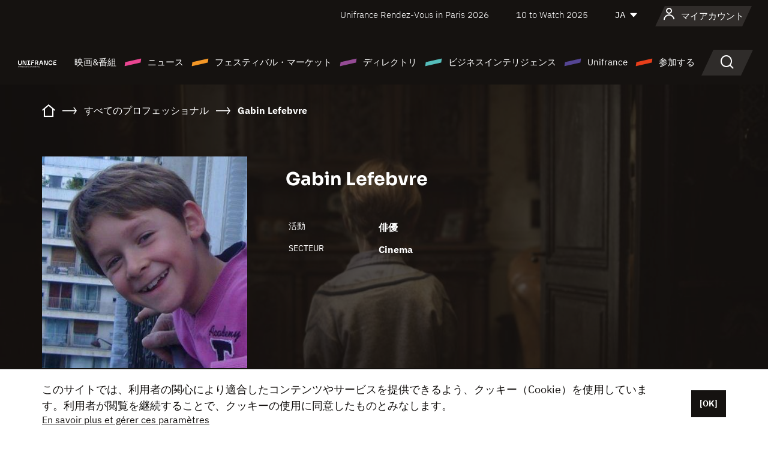

--- FILE ---
content_type: text/html; charset=utf-8
request_url: https://www.google.com/recaptcha/api2/anchor?ar=1&k=6LcJfHopAAAAAJA2ysQXhcpcbIYJi36tX6uIGLaU&co=aHR0cHM6Ly9qYXBhbi51bmlmcmFuY2Uub3JnOjQ0Mw..&hl=en&v=PoyoqOPhxBO7pBk68S4YbpHZ&size=normal&anchor-ms=20000&execute-ms=30000&cb=i4ingol66jlq
body_size: 49484
content:
<!DOCTYPE HTML><html dir="ltr" lang="en"><head><meta http-equiv="Content-Type" content="text/html; charset=UTF-8">
<meta http-equiv="X-UA-Compatible" content="IE=edge">
<title>reCAPTCHA</title>
<style type="text/css">
/* cyrillic-ext */
@font-face {
  font-family: 'Roboto';
  font-style: normal;
  font-weight: 400;
  font-stretch: 100%;
  src: url(//fonts.gstatic.com/s/roboto/v48/KFO7CnqEu92Fr1ME7kSn66aGLdTylUAMa3GUBHMdazTgWw.woff2) format('woff2');
  unicode-range: U+0460-052F, U+1C80-1C8A, U+20B4, U+2DE0-2DFF, U+A640-A69F, U+FE2E-FE2F;
}
/* cyrillic */
@font-face {
  font-family: 'Roboto';
  font-style: normal;
  font-weight: 400;
  font-stretch: 100%;
  src: url(//fonts.gstatic.com/s/roboto/v48/KFO7CnqEu92Fr1ME7kSn66aGLdTylUAMa3iUBHMdazTgWw.woff2) format('woff2');
  unicode-range: U+0301, U+0400-045F, U+0490-0491, U+04B0-04B1, U+2116;
}
/* greek-ext */
@font-face {
  font-family: 'Roboto';
  font-style: normal;
  font-weight: 400;
  font-stretch: 100%;
  src: url(//fonts.gstatic.com/s/roboto/v48/KFO7CnqEu92Fr1ME7kSn66aGLdTylUAMa3CUBHMdazTgWw.woff2) format('woff2');
  unicode-range: U+1F00-1FFF;
}
/* greek */
@font-face {
  font-family: 'Roboto';
  font-style: normal;
  font-weight: 400;
  font-stretch: 100%;
  src: url(//fonts.gstatic.com/s/roboto/v48/KFO7CnqEu92Fr1ME7kSn66aGLdTylUAMa3-UBHMdazTgWw.woff2) format('woff2');
  unicode-range: U+0370-0377, U+037A-037F, U+0384-038A, U+038C, U+038E-03A1, U+03A3-03FF;
}
/* math */
@font-face {
  font-family: 'Roboto';
  font-style: normal;
  font-weight: 400;
  font-stretch: 100%;
  src: url(//fonts.gstatic.com/s/roboto/v48/KFO7CnqEu92Fr1ME7kSn66aGLdTylUAMawCUBHMdazTgWw.woff2) format('woff2');
  unicode-range: U+0302-0303, U+0305, U+0307-0308, U+0310, U+0312, U+0315, U+031A, U+0326-0327, U+032C, U+032F-0330, U+0332-0333, U+0338, U+033A, U+0346, U+034D, U+0391-03A1, U+03A3-03A9, U+03B1-03C9, U+03D1, U+03D5-03D6, U+03F0-03F1, U+03F4-03F5, U+2016-2017, U+2034-2038, U+203C, U+2040, U+2043, U+2047, U+2050, U+2057, U+205F, U+2070-2071, U+2074-208E, U+2090-209C, U+20D0-20DC, U+20E1, U+20E5-20EF, U+2100-2112, U+2114-2115, U+2117-2121, U+2123-214F, U+2190, U+2192, U+2194-21AE, U+21B0-21E5, U+21F1-21F2, U+21F4-2211, U+2213-2214, U+2216-22FF, U+2308-230B, U+2310, U+2319, U+231C-2321, U+2336-237A, U+237C, U+2395, U+239B-23B7, U+23D0, U+23DC-23E1, U+2474-2475, U+25AF, U+25B3, U+25B7, U+25BD, U+25C1, U+25CA, U+25CC, U+25FB, U+266D-266F, U+27C0-27FF, U+2900-2AFF, U+2B0E-2B11, U+2B30-2B4C, U+2BFE, U+3030, U+FF5B, U+FF5D, U+1D400-1D7FF, U+1EE00-1EEFF;
}
/* symbols */
@font-face {
  font-family: 'Roboto';
  font-style: normal;
  font-weight: 400;
  font-stretch: 100%;
  src: url(//fonts.gstatic.com/s/roboto/v48/KFO7CnqEu92Fr1ME7kSn66aGLdTylUAMaxKUBHMdazTgWw.woff2) format('woff2');
  unicode-range: U+0001-000C, U+000E-001F, U+007F-009F, U+20DD-20E0, U+20E2-20E4, U+2150-218F, U+2190, U+2192, U+2194-2199, U+21AF, U+21E6-21F0, U+21F3, U+2218-2219, U+2299, U+22C4-22C6, U+2300-243F, U+2440-244A, U+2460-24FF, U+25A0-27BF, U+2800-28FF, U+2921-2922, U+2981, U+29BF, U+29EB, U+2B00-2BFF, U+4DC0-4DFF, U+FFF9-FFFB, U+10140-1018E, U+10190-1019C, U+101A0, U+101D0-101FD, U+102E0-102FB, U+10E60-10E7E, U+1D2C0-1D2D3, U+1D2E0-1D37F, U+1F000-1F0FF, U+1F100-1F1AD, U+1F1E6-1F1FF, U+1F30D-1F30F, U+1F315, U+1F31C, U+1F31E, U+1F320-1F32C, U+1F336, U+1F378, U+1F37D, U+1F382, U+1F393-1F39F, U+1F3A7-1F3A8, U+1F3AC-1F3AF, U+1F3C2, U+1F3C4-1F3C6, U+1F3CA-1F3CE, U+1F3D4-1F3E0, U+1F3ED, U+1F3F1-1F3F3, U+1F3F5-1F3F7, U+1F408, U+1F415, U+1F41F, U+1F426, U+1F43F, U+1F441-1F442, U+1F444, U+1F446-1F449, U+1F44C-1F44E, U+1F453, U+1F46A, U+1F47D, U+1F4A3, U+1F4B0, U+1F4B3, U+1F4B9, U+1F4BB, U+1F4BF, U+1F4C8-1F4CB, U+1F4D6, U+1F4DA, U+1F4DF, U+1F4E3-1F4E6, U+1F4EA-1F4ED, U+1F4F7, U+1F4F9-1F4FB, U+1F4FD-1F4FE, U+1F503, U+1F507-1F50B, U+1F50D, U+1F512-1F513, U+1F53E-1F54A, U+1F54F-1F5FA, U+1F610, U+1F650-1F67F, U+1F687, U+1F68D, U+1F691, U+1F694, U+1F698, U+1F6AD, U+1F6B2, U+1F6B9-1F6BA, U+1F6BC, U+1F6C6-1F6CF, U+1F6D3-1F6D7, U+1F6E0-1F6EA, U+1F6F0-1F6F3, U+1F6F7-1F6FC, U+1F700-1F7FF, U+1F800-1F80B, U+1F810-1F847, U+1F850-1F859, U+1F860-1F887, U+1F890-1F8AD, U+1F8B0-1F8BB, U+1F8C0-1F8C1, U+1F900-1F90B, U+1F93B, U+1F946, U+1F984, U+1F996, U+1F9E9, U+1FA00-1FA6F, U+1FA70-1FA7C, U+1FA80-1FA89, U+1FA8F-1FAC6, U+1FACE-1FADC, U+1FADF-1FAE9, U+1FAF0-1FAF8, U+1FB00-1FBFF;
}
/* vietnamese */
@font-face {
  font-family: 'Roboto';
  font-style: normal;
  font-weight: 400;
  font-stretch: 100%;
  src: url(//fonts.gstatic.com/s/roboto/v48/KFO7CnqEu92Fr1ME7kSn66aGLdTylUAMa3OUBHMdazTgWw.woff2) format('woff2');
  unicode-range: U+0102-0103, U+0110-0111, U+0128-0129, U+0168-0169, U+01A0-01A1, U+01AF-01B0, U+0300-0301, U+0303-0304, U+0308-0309, U+0323, U+0329, U+1EA0-1EF9, U+20AB;
}
/* latin-ext */
@font-face {
  font-family: 'Roboto';
  font-style: normal;
  font-weight: 400;
  font-stretch: 100%;
  src: url(//fonts.gstatic.com/s/roboto/v48/KFO7CnqEu92Fr1ME7kSn66aGLdTylUAMa3KUBHMdazTgWw.woff2) format('woff2');
  unicode-range: U+0100-02BA, U+02BD-02C5, U+02C7-02CC, U+02CE-02D7, U+02DD-02FF, U+0304, U+0308, U+0329, U+1D00-1DBF, U+1E00-1E9F, U+1EF2-1EFF, U+2020, U+20A0-20AB, U+20AD-20C0, U+2113, U+2C60-2C7F, U+A720-A7FF;
}
/* latin */
@font-face {
  font-family: 'Roboto';
  font-style: normal;
  font-weight: 400;
  font-stretch: 100%;
  src: url(//fonts.gstatic.com/s/roboto/v48/KFO7CnqEu92Fr1ME7kSn66aGLdTylUAMa3yUBHMdazQ.woff2) format('woff2');
  unicode-range: U+0000-00FF, U+0131, U+0152-0153, U+02BB-02BC, U+02C6, U+02DA, U+02DC, U+0304, U+0308, U+0329, U+2000-206F, U+20AC, U+2122, U+2191, U+2193, U+2212, U+2215, U+FEFF, U+FFFD;
}
/* cyrillic-ext */
@font-face {
  font-family: 'Roboto';
  font-style: normal;
  font-weight: 500;
  font-stretch: 100%;
  src: url(//fonts.gstatic.com/s/roboto/v48/KFO7CnqEu92Fr1ME7kSn66aGLdTylUAMa3GUBHMdazTgWw.woff2) format('woff2');
  unicode-range: U+0460-052F, U+1C80-1C8A, U+20B4, U+2DE0-2DFF, U+A640-A69F, U+FE2E-FE2F;
}
/* cyrillic */
@font-face {
  font-family: 'Roboto';
  font-style: normal;
  font-weight: 500;
  font-stretch: 100%;
  src: url(//fonts.gstatic.com/s/roboto/v48/KFO7CnqEu92Fr1ME7kSn66aGLdTylUAMa3iUBHMdazTgWw.woff2) format('woff2');
  unicode-range: U+0301, U+0400-045F, U+0490-0491, U+04B0-04B1, U+2116;
}
/* greek-ext */
@font-face {
  font-family: 'Roboto';
  font-style: normal;
  font-weight: 500;
  font-stretch: 100%;
  src: url(//fonts.gstatic.com/s/roboto/v48/KFO7CnqEu92Fr1ME7kSn66aGLdTylUAMa3CUBHMdazTgWw.woff2) format('woff2');
  unicode-range: U+1F00-1FFF;
}
/* greek */
@font-face {
  font-family: 'Roboto';
  font-style: normal;
  font-weight: 500;
  font-stretch: 100%;
  src: url(//fonts.gstatic.com/s/roboto/v48/KFO7CnqEu92Fr1ME7kSn66aGLdTylUAMa3-UBHMdazTgWw.woff2) format('woff2');
  unicode-range: U+0370-0377, U+037A-037F, U+0384-038A, U+038C, U+038E-03A1, U+03A3-03FF;
}
/* math */
@font-face {
  font-family: 'Roboto';
  font-style: normal;
  font-weight: 500;
  font-stretch: 100%;
  src: url(//fonts.gstatic.com/s/roboto/v48/KFO7CnqEu92Fr1ME7kSn66aGLdTylUAMawCUBHMdazTgWw.woff2) format('woff2');
  unicode-range: U+0302-0303, U+0305, U+0307-0308, U+0310, U+0312, U+0315, U+031A, U+0326-0327, U+032C, U+032F-0330, U+0332-0333, U+0338, U+033A, U+0346, U+034D, U+0391-03A1, U+03A3-03A9, U+03B1-03C9, U+03D1, U+03D5-03D6, U+03F0-03F1, U+03F4-03F5, U+2016-2017, U+2034-2038, U+203C, U+2040, U+2043, U+2047, U+2050, U+2057, U+205F, U+2070-2071, U+2074-208E, U+2090-209C, U+20D0-20DC, U+20E1, U+20E5-20EF, U+2100-2112, U+2114-2115, U+2117-2121, U+2123-214F, U+2190, U+2192, U+2194-21AE, U+21B0-21E5, U+21F1-21F2, U+21F4-2211, U+2213-2214, U+2216-22FF, U+2308-230B, U+2310, U+2319, U+231C-2321, U+2336-237A, U+237C, U+2395, U+239B-23B7, U+23D0, U+23DC-23E1, U+2474-2475, U+25AF, U+25B3, U+25B7, U+25BD, U+25C1, U+25CA, U+25CC, U+25FB, U+266D-266F, U+27C0-27FF, U+2900-2AFF, U+2B0E-2B11, U+2B30-2B4C, U+2BFE, U+3030, U+FF5B, U+FF5D, U+1D400-1D7FF, U+1EE00-1EEFF;
}
/* symbols */
@font-face {
  font-family: 'Roboto';
  font-style: normal;
  font-weight: 500;
  font-stretch: 100%;
  src: url(//fonts.gstatic.com/s/roboto/v48/KFO7CnqEu92Fr1ME7kSn66aGLdTylUAMaxKUBHMdazTgWw.woff2) format('woff2');
  unicode-range: U+0001-000C, U+000E-001F, U+007F-009F, U+20DD-20E0, U+20E2-20E4, U+2150-218F, U+2190, U+2192, U+2194-2199, U+21AF, U+21E6-21F0, U+21F3, U+2218-2219, U+2299, U+22C4-22C6, U+2300-243F, U+2440-244A, U+2460-24FF, U+25A0-27BF, U+2800-28FF, U+2921-2922, U+2981, U+29BF, U+29EB, U+2B00-2BFF, U+4DC0-4DFF, U+FFF9-FFFB, U+10140-1018E, U+10190-1019C, U+101A0, U+101D0-101FD, U+102E0-102FB, U+10E60-10E7E, U+1D2C0-1D2D3, U+1D2E0-1D37F, U+1F000-1F0FF, U+1F100-1F1AD, U+1F1E6-1F1FF, U+1F30D-1F30F, U+1F315, U+1F31C, U+1F31E, U+1F320-1F32C, U+1F336, U+1F378, U+1F37D, U+1F382, U+1F393-1F39F, U+1F3A7-1F3A8, U+1F3AC-1F3AF, U+1F3C2, U+1F3C4-1F3C6, U+1F3CA-1F3CE, U+1F3D4-1F3E0, U+1F3ED, U+1F3F1-1F3F3, U+1F3F5-1F3F7, U+1F408, U+1F415, U+1F41F, U+1F426, U+1F43F, U+1F441-1F442, U+1F444, U+1F446-1F449, U+1F44C-1F44E, U+1F453, U+1F46A, U+1F47D, U+1F4A3, U+1F4B0, U+1F4B3, U+1F4B9, U+1F4BB, U+1F4BF, U+1F4C8-1F4CB, U+1F4D6, U+1F4DA, U+1F4DF, U+1F4E3-1F4E6, U+1F4EA-1F4ED, U+1F4F7, U+1F4F9-1F4FB, U+1F4FD-1F4FE, U+1F503, U+1F507-1F50B, U+1F50D, U+1F512-1F513, U+1F53E-1F54A, U+1F54F-1F5FA, U+1F610, U+1F650-1F67F, U+1F687, U+1F68D, U+1F691, U+1F694, U+1F698, U+1F6AD, U+1F6B2, U+1F6B9-1F6BA, U+1F6BC, U+1F6C6-1F6CF, U+1F6D3-1F6D7, U+1F6E0-1F6EA, U+1F6F0-1F6F3, U+1F6F7-1F6FC, U+1F700-1F7FF, U+1F800-1F80B, U+1F810-1F847, U+1F850-1F859, U+1F860-1F887, U+1F890-1F8AD, U+1F8B0-1F8BB, U+1F8C0-1F8C1, U+1F900-1F90B, U+1F93B, U+1F946, U+1F984, U+1F996, U+1F9E9, U+1FA00-1FA6F, U+1FA70-1FA7C, U+1FA80-1FA89, U+1FA8F-1FAC6, U+1FACE-1FADC, U+1FADF-1FAE9, U+1FAF0-1FAF8, U+1FB00-1FBFF;
}
/* vietnamese */
@font-face {
  font-family: 'Roboto';
  font-style: normal;
  font-weight: 500;
  font-stretch: 100%;
  src: url(//fonts.gstatic.com/s/roboto/v48/KFO7CnqEu92Fr1ME7kSn66aGLdTylUAMa3OUBHMdazTgWw.woff2) format('woff2');
  unicode-range: U+0102-0103, U+0110-0111, U+0128-0129, U+0168-0169, U+01A0-01A1, U+01AF-01B0, U+0300-0301, U+0303-0304, U+0308-0309, U+0323, U+0329, U+1EA0-1EF9, U+20AB;
}
/* latin-ext */
@font-face {
  font-family: 'Roboto';
  font-style: normal;
  font-weight: 500;
  font-stretch: 100%;
  src: url(//fonts.gstatic.com/s/roboto/v48/KFO7CnqEu92Fr1ME7kSn66aGLdTylUAMa3KUBHMdazTgWw.woff2) format('woff2');
  unicode-range: U+0100-02BA, U+02BD-02C5, U+02C7-02CC, U+02CE-02D7, U+02DD-02FF, U+0304, U+0308, U+0329, U+1D00-1DBF, U+1E00-1E9F, U+1EF2-1EFF, U+2020, U+20A0-20AB, U+20AD-20C0, U+2113, U+2C60-2C7F, U+A720-A7FF;
}
/* latin */
@font-face {
  font-family: 'Roboto';
  font-style: normal;
  font-weight: 500;
  font-stretch: 100%;
  src: url(//fonts.gstatic.com/s/roboto/v48/KFO7CnqEu92Fr1ME7kSn66aGLdTylUAMa3yUBHMdazQ.woff2) format('woff2');
  unicode-range: U+0000-00FF, U+0131, U+0152-0153, U+02BB-02BC, U+02C6, U+02DA, U+02DC, U+0304, U+0308, U+0329, U+2000-206F, U+20AC, U+2122, U+2191, U+2193, U+2212, U+2215, U+FEFF, U+FFFD;
}
/* cyrillic-ext */
@font-face {
  font-family: 'Roboto';
  font-style: normal;
  font-weight: 900;
  font-stretch: 100%;
  src: url(//fonts.gstatic.com/s/roboto/v48/KFO7CnqEu92Fr1ME7kSn66aGLdTylUAMa3GUBHMdazTgWw.woff2) format('woff2');
  unicode-range: U+0460-052F, U+1C80-1C8A, U+20B4, U+2DE0-2DFF, U+A640-A69F, U+FE2E-FE2F;
}
/* cyrillic */
@font-face {
  font-family: 'Roboto';
  font-style: normal;
  font-weight: 900;
  font-stretch: 100%;
  src: url(//fonts.gstatic.com/s/roboto/v48/KFO7CnqEu92Fr1ME7kSn66aGLdTylUAMa3iUBHMdazTgWw.woff2) format('woff2');
  unicode-range: U+0301, U+0400-045F, U+0490-0491, U+04B0-04B1, U+2116;
}
/* greek-ext */
@font-face {
  font-family: 'Roboto';
  font-style: normal;
  font-weight: 900;
  font-stretch: 100%;
  src: url(//fonts.gstatic.com/s/roboto/v48/KFO7CnqEu92Fr1ME7kSn66aGLdTylUAMa3CUBHMdazTgWw.woff2) format('woff2');
  unicode-range: U+1F00-1FFF;
}
/* greek */
@font-face {
  font-family: 'Roboto';
  font-style: normal;
  font-weight: 900;
  font-stretch: 100%;
  src: url(//fonts.gstatic.com/s/roboto/v48/KFO7CnqEu92Fr1ME7kSn66aGLdTylUAMa3-UBHMdazTgWw.woff2) format('woff2');
  unicode-range: U+0370-0377, U+037A-037F, U+0384-038A, U+038C, U+038E-03A1, U+03A3-03FF;
}
/* math */
@font-face {
  font-family: 'Roboto';
  font-style: normal;
  font-weight: 900;
  font-stretch: 100%;
  src: url(//fonts.gstatic.com/s/roboto/v48/KFO7CnqEu92Fr1ME7kSn66aGLdTylUAMawCUBHMdazTgWw.woff2) format('woff2');
  unicode-range: U+0302-0303, U+0305, U+0307-0308, U+0310, U+0312, U+0315, U+031A, U+0326-0327, U+032C, U+032F-0330, U+0332-0333, U+0338, U+033A, U+0346, U+034D, U+0391-03A1, U+03A3-03A9, U+03B1-03C9, U+03D1, U+03D5-03D6, U+03F0-03F1, U+03F4-03F5, U+2016-2017, U+2034-2038, U+203C, U+2040, U+2043, U+2047, U+2050, U+2057, U+205F, U+2070-2071, U+2074-208E, U+2090-209C, U+20D0-20DC, U+20E1, U+20E5-20EF, U+2100-2112, U+2114-2115, U+2117-2121, U+2123-214F, U+2190, U+2192, U+2194-21AE, U+21B0-21E5, U+21F1-21F2, U+21F4-2211, U+2213-2214, U+2216-22FF, U+2308-230B, U+2310, U+2319, U+231C-2321, U+2336-237A, U+237C, U+2395, U+239B-23B7, U+23D0, U+23DC-23E1, U+2474-2475, U+25AF, U+25B3, U+25B7, U+25BD, U+25C1, U+25CA, U+25CC, U+25FB, U+266D-266F, U+27C0-27FF, U+2900-2AFF, U+2B0E-2B11, U+2B30-2B4C, U+2BFE, U+3030, U+FF5B, U+FF5D, U+1D400-1D7FF, U+1EE00-1EEFF;
}
/* symbols */
@font-face {
  font-family: 'Roboto';
  font-style: normal;
  font-weight: 900;
  font-stretch: 100%;
  src: url(//fonts.gstatic.com/s/roboto/v48/KFO7CnqEu92Fr1ME7kSn66aGLdTylUAMaxKUBHMdazTgWw.woff2) format('woff2');
  unicode-range: U+0001-000C, U+000E-001F, U+007F-009F, U+20DD-20E0, U+20E2-20E4, U+2150-218F, U+2190, U+2192, U+2194-2199, U+21AF, U+21E6-21F0, U+21F3, U+2218-2219, U+2299, U+22C4-22C6, U+2300-243F, U+2440-244A, U+2460-24FF, U+25A0-27BF, U+2800-28FF, U+2921-2922, U+2981, U+29BF, U+29EB, U+2B00-2BFF, U+4DC0-4DFF, U+FFF9-FFFB, U+10140-1018E, U+10190-1019C, U+101A0, U+101D0-101FD, U+102E0-102FB, U+10E60-10E7E, U+1D2C0-1D2D3, U+1D2E0-1D37F, U+1F000-1F0FF, U+1F100-1F1AD, U+1F1E6-1F1FF, U+1F30D-1F30F, U+1F315, U+1F31C, U+1F31E, U+1F320-1F32C, U+1F336, U+1F378, U+1F37D, U+1F382, U+1F393-1F39F, U+1F3A7-1F3A8, U+1F3AC-1F3AF, U+1F3C2, U+1F3C4-1F3C6, U+1F3CA-1F3CE, U+1F3D4-1F3E0, U+1F3ED, U+1F3F1-1F3F3, U+1F3F5-1F3F7, U+1F408, U+1F415, U+1F41F, U+1F426, U+1F43F, U+1F441-1F442, U+1F444, U+1F446-1F449, U+1F44C-1F44E, U+1F453, U+1F46A, U+1F47D, U+1F4A3, U+1F4B0, U+1F4B3, U+1F4B9, U+1F4BB, U+1F4BF, U+1F4C8-1F4CB, U+1F4D6, U+1F4DA, U+1F4DF, U+1F4E3-1F4E6, U+1F4EA-1F4ED, U+1F4F7, U+1F4F9-1F4FB, U+1F4FD-1F4FE, U+1F503, U+1F507-1F50B, U+1F50D, U+1F512-1F513, U+1F53E-1F54A, U+1F54F-1F5FA, U+1F610, U+1F650-1F67F, U+1F687, U+1F68D, U+1F691, U+1F694, U+1F698, U+1F6AD, U+1F6B2, U+1F6B9-1F6BA, U+1F6BC, U+1F6C6-1F6CF, U+1F6D3-1F6D7, U+1F6E0-1F6EA, U+1F6F0-1F6F3, U+1F6F7-1F6FC, U+1F700-1F7FF, U+1F800-1F80B, U+1F810-1F847, U+1F850-1F859, U+1F860-1F887, U+1F890-1F8AD, U+1F8B0-1F8BB, U+1F8C0-1F8C1, U+1F900-1F90B, U+1F93B, U+1F946, U+1F984, U+1F996, U+1F9E9, U+1FA00-1FA6F, U+1FA70-1FA7C, U+1FA80-1FA89, U+1FA8F-1FAC6, U+1FACE-1FADC, U+1FADF-1FAE9, U+1FAF0-1FAF8, U+1FB00-1FBFF;
}
/* vietnamese */
@font-face {
  font-family: 'Roboto';
  font-style: normal;
  font-weight: 900;
  font-stretch: 100%;
  src: url(//fonts.gstatic.com/s/roboto/v48/KFO7CnqEu92Fr1ME7kSn66aGLdTylUAMa3OUBHMdazTgWw.woff2) format('woff2');
  unicode-range: U+0102-0103, U+0110-0111, U+0128-0129, U+0168-0169, U+01A0-01A1, U+01AF-01B0, U+0300-0301, U+0303-0304, U+0308-0309, U+0323, U+0329, U+1EA0-1EF9, U+20AB;
}
/* latin-ext */
@font-face {
  font-family: 'Roboto';
  font-style: normal;
  font-weight: 900;
  font-stretch: 100%;
  src: url(//fonts.gstatic.com/s/roboto/v48/KFO7CnqEu92Fr1ME7kSn66aGLdTylUAMa3KUBHMdazTgWw.woff2) format('woff2');
  unicode-range: U+0100-02BA, U+02BD-02C5, U+02C7-02CC, U+02CE-02D7, U+02DD-02FF, U+0304, U+0308, U+0329, U+1D00-1DBF, U+1E00-1E9F, U+1EF2-1EFF, U+2020, U+20A0-20AB, U+20AD-20C0, U+2113, U+2C60-2C7F, U+A720-A7FF;
}
/* latin */
@font-face {
  font-family: 'Roboto';
  font-style: normal;
  font-weight: 900;
  font-stretch: 100%;
  src: url(//fonts.gstatic.com/s/roboto/v48/KFO7CnqEu92Fr1ME7kSn66aGLdTylUAMa3yUBHMdazQ.woff2) format('woff2');
  unicode-range: U+0000-00FF, U+0131, U+0152-0153, U+02BB-02BC, U+02C6, U+02DA, U+02DC, U+0304, U+0308, U+0329, U+2000-206F, U+20AC, U+2122, U+2191, U+2193, U+2212, U+2215, U+FEFF, U+FFFD;
}

</style>
<link rel="stylesheet" type="text/css" href="https://www.gstatic.com/recaptcha/releases/PoyoqOPhxBO7pBk68S4YbpHZ/styles__ltr.css">
<script nonce="k9t0SrexeL8ZRWKNh3TF_g" type="text/javascript">window['__recaptcha_api'] = 'https://www.google.com/recaptcha/api2/';</script>
<script type="text/javascript" src="https://www.gstatic.com/recaptcha/releases/PoyoqOPhxBO7pBk68S4YbpHZ/recaptcha__en.js" nonce="k9t0SrexeL8ZRWKNh3TF_g">
      
    </script></head>
<body><div id="rc-anchor-alert" class="rc-anchor-alert"></div>
<input type="hidden" id="recaptcha-token" value="[base64]">
<script type="text/javascript" nonce="k9t0SrexeL8ZRWKNh3TF_g">
      recaptcha.anchor.Main.init("[\x22ainput\x22,[\x22bgdata\x22,\x22\x22,\[base64]/[base64]/[base64]/KE4oMTI0LHYsdi5HKSxMWihsLHYpKTpOKDEyNCx2LGwpLFYpLHYpLFQpKSxGKDE3MSx2KX0scjc9ZnVuY3Rpb24obCl7cmV0dXJuIGx9LEM9ZnVuY3Rpb24obCxWLHYpe04odixsLFYpLFZbYWtdPTI3OTZ9LG49ZnVuY3Rpb24obCxWKXtWLlg9KChWLlg/[base64]/[base64]/[base64]/[base64]/[base64]/[base64]/[base64]/[base64]/[base64]/[base64]/[base64]\\u003d\x22,\[base64]\x22,\x22w44tw4/CmcK1wrcew5/DrMOdw4nDllF8djNoYCxFMiDDh8Odw7nCmcOsZBxKEBfCvcKyOmRew4pJSllGw6QpXwtIIMKPw6HCsgE8TMO2ZsOoR8Kmw55Tw73DvRtEw6/DtsO2XMKyBcK1HMOxwowCfRTCg2nCsMKpRMObHj/DhUERED11wrA+w7TDmMKxw49jVcO3wqZjw5PCoiJVwofDnyrDp8OdOTlbwqlfJV5Hw47CnXvDncKgHcKPXBY5ZMOfwrLCnRrCjcKncMKVwqTCtXjDvlgYBsKyLFTCicKwwokuwpbDvGHDhFFkw7dycDTDhMKgAMOjw5fDuxFKTAxSW8K0QsKOMh/[base64]/[base64]/wq/[base64]/Ct8K8X2fDjifDhXnCsGQdw45tSC/Cm8OYfcKdw5rCvsK7w4XCg0cbNMKmYhXDscK1w73CqzHCij/[base64]/CuCjDgX7DmUIrVsKERifCmFB5TcKFPMOWEcOWw6HDhMKTDEQfw6rCt8Oww4kNURFNUk3CsSJpw7TCqMKfU1nCsmVPNRTDpVzDi8KDIQxRHUjDmE9Iw6wKwr7CrsOdwpnDnnrDvcKWKsOTw6TCmyIbwq/[base64]/NGPDhTfDkmzCkX/Dqz3CmsOSw4B7wohgw5nCrMKvw5/Cpklvw7EWJ8K5wrvDlMKaw5DCnEhnXsK2bsKCw5cqDyrDqcO9wqU8P8KpVMOMGm3DsMO7w6p7HQp9dwXCsBXDuMKGEzTDgXJuw6TCsT7Dvz/DrsKKOlPDg1DCg8OscWckw7gfw5EVTMOaYXQMwr3CvkDDmsKLAWfCqGLDqR1wwo/[base64]/[base64]/CmQcfLnFdw7fCmsO9ScO7w6hpwqZzwp4ow5lsXMKzw4bDjcObFCfDlMOnwo/CssO3EnbClMKzwo3CkWLDqF3Dg8OTST4lbsKqw6dtw7zDl3fDmsOrJsKqfD7DtlzDkcKABcOuEhUBw54VWMObwrAqL8ODKhcNwq/CkcOHwpJNwogRT1jDjHgOwoDDhsKiwoDDtsKnwq91IxHCn8KqElouwrjDj8KeKhEYA8OXwrnCuDjDtcOnS2wrwpfCssKLKsOCdWLCusKMw5nCj8K3w4PDtUBWw51Acj9/[base64]/CrMOOwpXDj8Kew6wKGAUhw5QvMMObRsOcKGDCtMKEwqjCpsOGb8OhwpMcKcOiwq7CjsKyw7pOCsOUXMKcYzbCpcOQwrkRwolBwqfDrF7Ci8Oiw5zCoRfDj8KJwrjCp8KvGsOwEgl2w4LDnjIMRsOVwqHCl8KHw7fDsMK/fMKHw6TDsMKBJ8Okw6fDr8KYwrHDg1MQQWsvw4DCoDvCtWd/wqwVaBRZw7BYbsKCw6tywrzDosKceMKgNX8bOSLCi8KNJFpQfMKSwooIIMO4w43Dn1gBU8KdZMOYw4LCikXDkcK0w6w8HMO/w73CpAoswpPDq8OzwpMOKR16TMObWxDCmnMxwph+wrPCqzLClF7DksK6w6hSwrXDqEjDlcKIw73Ct33DnMORUcKpw4cDbmPCt8KWTCMIwpxpw5bCmcK5w6LDu8OFZsK9woBZZz/DgcOldsKqecO/S8O0wr3CvDTCpMKCw4/[base64]/CggljKMOcw7jDiRBMYcOqGMObwrQ7X8Kzw6QIAlI+wrQoO0vCt8OBwoQbZAzDqExNJTTDuDAHUcOPwozCvSk8w4XDm8Kvw5wlIMK1w4rDoMOCFcOSw7nDvR3DvwojfMKwwpk+w5pzNMKywo0/TcKPw7HCvElJXBjDoCMZa1lzw6jCg1TChcKuw6LDlilxYsKOPhvDlXvDvDDDoz/DpxnDh8Kqw43DpC9Uw5ElKMOYw6rCpkDCgMKdesO8wr7CpBQlRBHCkcO5wrLCh2sVMV7DksKAd8Kjw7trwoTDpMK2eFTCkTzDvR3CosOuwp3Du11LccOEKMOoPMKawo9Mwo/ChhPDk8OUw68mCcKNYsKHPcKbfMOlw6Jlw6l1w7tfVMO6wq/DpcOew4tcwoDCpMO7w4F/[base64]/CosKBVndRNCDCmV7CicKjbsKZTsKXJmHCgMKPRMO9esK9KcOcwr7CkC3DvAMWYMOpw7TClTfDjXwYwrXDg8K6w4nCusK+AGLCtcKswrguw4LCv8O8w4rDlmbDgcKfwrnDqAHCo8Kqw7LDuFTDosKMdDXChMK6wonDglfDtyfDlxwBw4d/GsOQQ8OhwofDnxvCkcOLw4hXZ8KAwr/DqsKZUVtowozDnELDrcKzwrV5wq1FYcKYLsO/A8ORby4Ywop7KMKLwqHCkE3CoRh2wr/CocKkL8Ksw6YpRsKSWT0NwplFwp4kQMKSHsKzIMOwWG5fwrbCv8OyHl0cf0tPMHpASU7DjnBGJsKAYcOPworCrsKpciEwRcOdI3s5VMKVw73DszREwpRyTBTCuRZ3eGDCmcObw4fDoMKHGAvCg1YCMwPCp2fDisKBMUjCp2EDwo/Cu8Khw7TDmDHDmmMOw6fDtcObwrENwqLCmcObIcKZF8KRw6rCvMOZOxkdK27CpcO+K8KywoogB8KMYkvCvMOVG8KkIzjCkVDDmsO+wq/CnmDCoMKFI8ORw5/CqxwHKTDDqigCwpTCr8KlfcO7FsKyQcOrwr3DoT/ChsOOwrLCrsKyI08+w47CjcKQwobCkR8ea8Ovw7DDoxxewr/Dh8Knw4nDqcOgwrTDvcOrKsOpwrPCq3bDrGrDvBsKw5ZQwqvCrkAywrnDj8KNw7LCtQpNBBB9AcOueMK9SMOCFcKtVBB9wpFvw4smwrpaBW3DuSo7I8K3I8Kyw5MSwpXCq8K1Il/DpFQYw75EwoDDh3YPwotpwpgIAX7DnENnC0dNw6XDgcOqPMKWGQvDmsOcwpJnw6vDlsOkP8K6w7Zaw6kRMUJJwooVOkPCvBPCmgHDjFTDjBzDnEZGw7DCqBfDmsO0w77CkXfCpcOaRiZzw6Bqw5Msw4/DgsO5R3FEwpAsw59QNMKTRcOuA8OoXkxocsKqdxvDlcOVQcKESxFDwrvCk8O0w6PDk8KnAGksw6AODjfDhWjDk8O1IcKawqDChjXDssOvw41Bw7kbwoBlwr1Uw4DCpAg9w60saCBWwrPDhcKEw7fCl8KPwpDDm8KEw7Q/ZTYha8OUw45KS3dWNAJ3D2bDrcKqwok/[base64]/CsBVIwpx3wpDDucK1TDs4MsKjV8OCaMOCwrnDs8KEwqHDil/DhBAmKsOIPsOlTcKaSsOZw7nDt0sBwrjCtWg6wrcaw61ew5HDvsKywqXDml7CrUnDk8KfNyjDkwzCncOIcHF4w6tUwoHDs8OIw4JHHT3CscO7GU5gMkE8cMOqwrRSwodxLikHw4xWwofDqsOlw4HDlMKYwps/dsKjw6h4w7PDgMO4w5l1A8OTYDHDisOqwotHDMK5w4zCgcOWUcKpw658w7oJwqtkwqDCncOZw4Ynw4vCliDDrUY8w6jDr0PCtjM/[base64]/CncKbwq3DnMOwYcKqwp42dMOwF8KsdMOFIVoAwrXCl8KJF8K5ZTNbE8K0OBnDjMOtw7UCXWjDjW3DjC/[base64]/AsOsKcO4wrnDgitXw7vCjsOuSyp5WcOWQsOawrbDncO7PjvDi8KCw5YQw54tSQTDhcKAfy/CnnNow6rCgcK2f8KNw43CgUsCw5nCksKAIsKYccOdw4Emd2/CpwpoWUpkw4PDrwgafcKHw6bCnGXDl8ORw7RpChvCijzCncO1wpcqUlV2wo9gbmXCvzPCt8OjTAAzwoTDu0gVb18jVkMyXR3DqzpQw5wyw7NhFsKZw5coRMOIRMOnwqA4w5FtWyRmw77Dkn1/w4ddB8OZwp8awr/[base64]/DqcOdw6LDli3DmcOKXw/DoCXDhhZMX8KHw6Utw4oCw7Jlwr9Lwp4YT0YxDkJFWcKkw4LDqMKjZW3CvWPCuMO/w59owo/CjsKiMDnClSVUW8OhD8OAGBnDmQgCZ8OlAxTCk3XCpFoPwoA5TlrDjXBVw74rGRTDnDbCtsKbFx/DrnfDhW7DhMOmYnkmK0E7woRJwoQ1wpZxSS1Hw6vCgsOow7zDvhRIwrkywrnDmsOww7YAw4XDm8O3VWoCwoR5eS9Awo/[base64]/CgVcRFMK9w5/[base64]/[base64]/JMK9wqAKwoXCrMOzwo3DsMKAe8ODw4fDonAFfsOVwpnCgcOwDFbClmsdBMOIDWxsw6jDosOvQhjDjiU9X8ORwohbWVU2VAXDicK6w4lXYsONNnHCmXDDosKPw61wwpZqwrTDgEvCr2wRwqXCqMKdwqpQKsKiW8OlT2zCucODJnkWwqJ7JVU5VW/ChsK6wos4ZEp6T8KkwrHDkkjDlcKYw4Mlw5ZGwonDhcKCHF4YV8O2FTXCnjfDusO+w5tZHFPCmcKxaG3DrsKLw7Axw7ouwp1GPS7CrcOrBcOOQsKgVS1qwo7DgwtyJxbDglQ/NsKzLhtWwovCoMKbG3DDgMKeFMOew5zDrMOIK8OYwqIwwpDCqsOjLMOLwojClcKTQsK3DF7ClCfCkhQmXsKmw4/DvMO0w4F7w7AnLcK+w7hkMDTDvQxuJsOXJ8K9Rw5Ww4ZwWcOwfsOtwonDl8K6wr55ThfCt8Owwq7CoDrDoz/DlcOBC8K0woTDqWLCj03Dn3fCvlYAwrJTbMOFw6DCscOgw5pnw5/DtsOfMi4tw4wuVMOlJztfwq0Hw4rCqR59Wm3CpQ/CiMKQw6JKX8Ozwoc4w6Qnw7vDmcKDJy9YwrXDq1EedcKaMsKCKMOVwrnCr1cYQsOmwq7CrsOeMk84w77CrMOTwqNqRsOnw7bDoRc0amHDpSjDo8Opwogxw4TDtMKjwrTDgTrDjUfCpyjDpcOfw61tw51pHsK/[base64]/woEIw7HDoEPCk8OUw4IUw57CkGoaw7QaUMOKZGLChMKuwoLDtCfChMO4woXCjwB7wpl4wpEQw6dEw64ccsOzO1jDomzDvMOWLFXCqsKzwq3CnsOASCpsw6PChEUTVHTDjHnDiX4dwqtRwonDmcOcDxZ6wr4AOMKTARXDt21OdMK/wozDrCrCp8OmwqoERQ/Cs1JvO1DCulsyw6rCgnZ5w77Cj8O2HmDClsOGw4PDmwd6MU8xw6V9FWHDgmUkwoDCisOhwpTDnknCiMOfSTPCsA/CngoxOgZjw7kYW8K+ccKmw4rDhVPDvm7DkG9NdXZEwpYuGsKLwqhpw7E+YlJYBsOSUHDChsOlYXY9wo3Do0XCv2zDgzDCrWl4XFIiw5dWw7vDpCbCpjnDnsO2wr8cwrHCol0SOiVkwqLCn1YmC2VqER/CvMOkw4kdwpw6w4McFMK5IMK3w64mwoo9X2TCr8OVw6NFw7rCkSwzwpoQfcK1w4LCgsKYZ8K9aEDDoMKOw7DDkCVjD1k9wok4OsKSHsKDah7CjMO+w7bDl8OkNcOmL116KkpHwr/Cri0Hw5nDkl/CnmMowoHCk8KUw5DDlC3Ck8KEBFMtDsKrw7rDmXpTwqDDicORwo3DvMOFKTHClH5bJTpEbw/DgSjCkGjDmmgZwqoRw73DqcOiQWcGw4jDgcKKw485W3XDq8KADcKwS8OyQsKhwpl/VXMBw68Xw6bCnUrCocK0fsKWwr7Dr8Kdw5/DihZMa1svw4NzC8Kow48cDhzDvTvCj8Olw5LDvsKlw5/ChMK5KyfCvsKXwpXCqXbCt8OpPXDCpcOGwqvDjVLCjDIMwpcaw5HDisOIXWIdAGPCisOAwr7DhMK5S8OWCsOJLsOpaMOYBcOLTELCnjFce8KBw53DnsOOwo7CgGY5HcKXwp/[base64]/LQDDncKUwqFvwpLCjQPCoF/Dl8Kgw4Ncw5gIRcKLwr/DkMOBMcKkYsOswp/DsmAbw4RUUxxTwqoewqg1wp82ZRsawofCvisjdsKQw5tiw6rDl1rClBJnfkzDj17Cp8O0wr93wo3DhBbDqsOkwrzCjMOQdj5zwobCksOVV8Oqw7zDgjXCrXPCscKww73DrsKxHH3DiE/CmVTCgMKAEsOZOGZBe0c5w43CuAVjw4TDr8O0QcOsw4PCoklvwrtyTcOow7ULBggWGRrCpXTCkEBuQMK8w7N7SsO8wpsuWHnCpWMSw5XDncKLJ8OZWsK5McOxwrrDnsKjw6lgwr9OJ8OfTlTCgWMzw6LCpx/[base64]/fTo4w6zCqsKxNl3CuzbCvcO8w6YDw6E/w4gdZCbCtzrCqMKtw6d9woUGTXMBw44yZsOSTcKuccK3wrFvw57DiBYdw5LClcKFRwTCqcKCw7RywobCusO/[base64]/DpsK1w6bCq8KpYMKGY2IHw6U/wpALe8KtwohWKiw3w6pNTgxAGsOKwo7CqMOjSsKNwrvDoCbCgwPCnHrCoANibsKfw5EHwpIyw5Akwq4dwoXCrXvCkVouIl5UUBzCh8O+BcOJOQDCjcKvwqswOzgqK8O6wpQBL2k/wqQNNMKKwocFJiPCvWXCncKbw51SZ8KuHsOqwrDCgcKswqIzF8KuWcOBXsKaw58wRsOLPSV9DcKQEE/DjcOqw4VgF8KhHmLDn8OLwqjCvcKDwoNKV2JdJTkpwoDDrH0Yw7gxWHHCrGHDucOWb8OGw7LDpidCYkDCo1zDi17CsMO0GcK/w6bDgATCqwjDhMOSMVUUdMKGLcKpc1MBJyZLwqbCnGFiw77CmMK1w65LwqfCoMOWw78fFAgaNcKRwqjDpxRnBcKjaRkKGSxAw7g3JMKrwozDug1CJHZUAcO6wqhUwoYGwoXCo8Odw7gZbsOwRsOnMXXDgMOxw5pDR8K+FQ5neMOzdy/DtQIzw6dAG8OXHcOawr5iezs9XsKRQijDmAVkcQXCu37CvRdDSMOTw7vCkMKxVBJvw40bwrhJw6N3Hgobwo9rwoDCsgzDr8KrIWwKCcOqFB8wwqgPV30tID0eLycaE8O9Z8O2cMKQJhfCuCLDgl5pwo8Mex0rwpXDtsKnw5/Dv8KseHrDlhtdwqxhw54TY8K6VwLDl242McO9PMKtw5zDhMKqbGh3ZcOVF1New57DrUI9BTtkXVQVZWcYKsK3dMOTw7FUDcOMUcOkHsO1XcOhFcKdKcO/EcOew6Apw4EYVcOEwpVoYzY0LHRBO8K8Qz9WA05awpnDlsOkw69fw41nw5cdwrN/DiVUXV/DosK6w4A/TGTDvcOhdcKZw7zDgcOYRsK4XjXCgkPDsAstwqzDnMO/Vi/[base64]/NzzDiMKxfsKqZSV/worDssOoC8KYwq8/wq53LxNfw5nCuwwmAMOaP8OraDIiw4QzwrnCn8OCBcOfw7luBcO4JsKuSxd5wqHCuMODAMKPN8OXZMOBasOBaMKmGmoYGsKBwr8zwqnCgMKaw5NWIR/CjcO8w67Cggp5LzkJwo7CmUQpw4LDtGrDqcKvwqYRWijCusK6AgfDqMODWXLCqg/Dn3d8d8Knw63Cp8K3w499JMKlV8KRwrIkwqPCiGdKSsOyUMO/[base64]/[base64]/DqxorRFo4HsK9FnfDkMKEwrTDtcK+SkDDlgVoLcK3wo8TWnTCkMKnwoFQFRUxf8Osw7/DnzXDjsONwrgScEbCs2xpw4BIwpJ7AsOaChDDuV3DscOCwog3w5kIOBLDr8KeOVXDpMO6w5jCicKkew1OFMOKwozDk3woWEo/[base64]/DhMK5w5fDjMKWV8K/eMO2DC3DqcKsdMKewqnChcKBIMKuwr/DhGjDtW/CviLDiDdqFcKMEcOTQRHDp8KzLmANw6PCkR7CmHRVwpbDocKSw6oFwrDCuMKkLsKUJ8KacsOZwr4LHi7Cu3difQbCp8KidQdFCsKcwoEzwqEQZ8OHw7cNw55pwr53e8O9FsKjw6RFXgZ6w41XwpPDqsOpfcOENgXCsMKawoRfw7/DgsKpYcO7w7XDk8OwwrIow5DCq8OfFBbDiGAsw7DDucOPdzFrXcOgWEvDucK/wrZnw6TDnMOGwrNIwrvDpS5/w65uwpllwrQMSRPClGTDrE3ChFTDhMOgQWTCjWJ5S8K/[base64]/w6gnNMODw7hWwrDCvWhew63DuUo4PMODc8OXZMOVREDCkU7DuCd6wqjDpwjCsm4tAnvCusKDH8O5cR/DiGZ8O8K7wpB/LQnDrRFaw5YIw47CjsO3wp9TRWTDnzHCujovw6nDkCxiwpnDuFFMwq3DjUJ6w5TDnHg2wqglw7E8wostw5Nfw4w3AcKqwpLDkhbCpsO+BMOXaMKyw73DkjI/ZnIrXcOMwpfDnMOGDcOTwqA8wrgADSB0woDDmXA/w6bCjSppw5nCu0N/w7E1w7LDiCUFwrUjw7HCocKlVWnCkihdZcOfY8KVwpzDtcOiMQceFMOSw6fCnAHDhsKUwpPDlMK6ZcKsORg2ZyAvw67CpE1mw6HDgcKqwpZlwq0xw7jCti/Co8O5RcK3wo9daSIeDsKvwo9Sw73Dt8Ofw5diUcKsB8OuV2fDkcKIw6nDmg7CvsKTXMOEfMOQPxZiUicnwrR4w55Ow6TDmx/CsAc1KsOhUDXDi18nQ8Osw43CqUdKwofChBpFZ2PChEnDtgpUw7BBLMOfZWlPwpI3DDxCwpvCnCvDs8ODw5pqDsOaO8OTD8Kzw4ERBcOAw5rDocOkW8Kiw4/Dg8OoGU/Cn8KNw54lRFHCoB3DjTkvKcO5Qgg3w5zCpkbCkcO6PVLCjF4lw65xwrDCtMKhwobCpsKlVwPCtRXCj8KXw6jCkMOVT8OFwqI8wrPCrMKHDggnCRJLD8ONwoXDmnLDjHDCtzhiwp8ywrnDlsO9McKbQi3Cok4ZR8OFwoTCt2RLRFEJwojCjTBbwoZTQ0HDvB/Cj10oJsKIw6nDv8K1w4MzGwfDp8OXwqrDj8O4U8OoN8OSbcKZwpDDvnDDrGHDnMOGF8KaOS7CsipzF8OXwrQlM8OQwqs+M8Oqw4gUwrBEFMOswozDkMKFExcqw7zDrsKPATDDhXXDvMOWSxHDnjdEBVp2w7vCsXbDh37DmQkUf3/DjzbDnmBOZz4Hw6zDt8O8TmHDmAR1ORdwW8K4wrXCqXp6w50lw5tyw4MDwpLCtsKVEgPDicKdw4VwwqDCslYkw78MPwkXEFHCjlPDoWoAw6N0a8OXW1Yyw7nDrMKKwpTDrjhcN8Ozw5AQVGcEw7vCssKawoTCmcOiw6jCpcOuw73DqMKaVl0xwoTCkRF/KifDhMOoJ8Ohwp3DscOPw71Ew6DCocKqwpvCr8KXBSDCrXlrw7fCi2jCrU/[base64]/CqW8SdMOSw4vDlcKwwoFXGio9LT7Cpjsxwo3DllE6w4DCt8Ovw57CmcOHwrHChWzDsMOgwqDDp2/[base64]/QWMOdSdzw7I7VSnDmlEVw7bDgcOUZnIwMcKrD8KkSQNNwoHDulRrekpcA8KUw6rDgQAVw7F/[base64]/wrZBFMOEwq3CocO3wrbCncKaUG0Gwp3CvMKWVRnDncO+w6krw4fDp8KQw58QLULDtMKSYDzDvcOTw61hVUwMw6RmZ8Kkw7zCtcO0XGoIwpJSYMObw7kuNy5aw5BfRXXDtcKfRQfDun0KasKIw6nCsMOYwp7DlsO1w5Vsw5HDlMKMwpwIw7/Dn8OvwozCmcOvRRobw4rCjMOjw6XDiCcdEFd1woDDh8KKR0LDiEHCo8OTTyHDvsKBTMKYw7jDoMOVwpzDh8OLw5pWw6UYwoNYw6rDuVXCmE7DrS7Ds8KXw5vDvyBgwptiaMK8PMK/FsOrw5nCv8KsbcKiwolSKDRUFMKndcOuwq0ewrRvVsK6w7ovLyhkw7xedMKIwrEaw7XDqm1hT1nDmcKxwqjCm8OaKDXDgMOGwqowwqMHwrpZHcOCXkF0CMOrR8KMG8O4AxTCgGscw6vDuWMKw6hDwo4Yw7LCmGs/d8OTwoDDjVoUwpvCmU7CscKyC1XDu8OmMEpZVkUTIMKVwr3Dp1PCl8Otw4/DnkzDm8KoaBzDgTZgwohNw5VDwqDCvsKTwqoKN8OPaQTChxfChkbCmzjDqUw1w53DtcOWPGg6wrEdbMOfwqUGWMOXb0h3E8OwAMO9ZMO2woHCnkTCgE0sJ8ORPRrCisKjwp/DiUdNwphGNMOSE8OAw4/[base64]/Du8O+QsOHVEcYFQI+Z8KvwqnDmF8iw5HCqQrCtwHCmlh3w6bDsMK0w5FCCmkLw4jCnHzDgsKtIx8Vw5VmPMK9w4MHwoRZw7bDkVDDqG5Zw5wxwpsvw5HDi8OMwqfClMKYw6IIasK/[base64]/Dj8K1wqnCg0dwwqhZBMK1bMOLwphjesKqHn0fw73CsQrDuMKEwqkCcMKgZw4fwoQGw6cIQRrDnTYSw7wmw5BVw73DuWvCuF1tw7vDricOJnrCk3VkwqbCqELDqmHDgsKNWWQhw6/CgSjDoDrDjcKOw5PCosK2w7Rnwpl/FxLDlWVtw47Co8KrAcKVwqzCnsKhw6cOBcKYJ8KqwrVdw7grSBE2QRPDs8Onw5TDvyXCuWXDsmjDvW8mAHobZyTCvMKkbko4w4DCiMKdwpVXDsOowqpcaCvCpUcvw4/Cs8OPw7vDkXIPeTLDlHB+wq47NcOdwr/CrCrDlMOiw5I6wqEfw6lPwo8lw67DuMOVw4PCjMO6PMKYwpRHw6XCuAA4LMOlKsOWwqHDj8Knw5/Dj8OVOMKYw6jCuSJHwrptwrtyYjnDn3fDtj9eVh0IwohfHMOfEcKBw6tEJsKULcOJSl0Tw6zCjcKpw5fCimfDoB/[base64]/EWHDp8OrVMO/w5fDgEnDvMKEw6QiX3NPw67Cp8O2wp0Tw5XComXDqw/Ds0E3w6TDjcOaw5/[base64]/[base64]/CksKiwocUZzHDh8OYwr/Cg8KhwrBnwq/DsFYKXnvDoD/CuEgsSkbDoGAnwq3CohZOWcK4CkZgVsKdwqHDu8OYw6DDpGUwXcKeC8KrBsOBw5wrc8KzA8K5wofDpHvCq8Oewqhiwp/CtxEsFFzCp8OtwokqNkt8w6k7wqJ4RMKxw77Dgn8wwqZFKSrDkMO9w6pLw7vDscOdbcKEWCRmcT9ifsOrwoPDjcKYQB9+w4M9w5XCqsOKw7Ysw7rDlAQ7w4PClRvChQ/CmcKYwrwswp3CsMOBwr0kw4jDicO/[base64]/CnsKUw5fDs8KHwoHDgMKDwpFKYcO/w4PDk8O1w6kkdC3Dm2ElC19lw5oyw5xiwrTCsFLDvVgYEz7DsMOEUU/CpAbDg8KLPSjCvcKdw63CvMKGIEBxJVlEIMKIw4otBB7Co29Sw5HDn2plw5EjwrjCscO/B8Obw5/[base64]/DiMOLw57Crx7DrFJ1w7rCvcO3WsORSR/Dl2zDq3fDv8K3ZQggWkvCvwbDncO0wpU2FTZYwqXCnjIXM1/CiXPChghSCWXCn8KKUMK0U1RPwqBTO8KMwqEqYHQebcOJw6rDuMKjEhENw73DmMO1LEkUVMOgKMKReiLCoDMswprCisObwpsYOgPDrsK0KMKiNlbCtnDDtsKaZiBgOjrClsKBwqwMwqQ3N8KBesOvwr3CusOQTENvwpR4b8OALsK0w6nDok5VMMK/wrdBGQorUsOYw6bCrGjDlsOEw4nDrsKswrXCicO6NcKzaxgtXhrDlsKLw7EVM8Orw7DDjyfDhMOmw4HDksOUw47Dh8Kzw7TCo8K/wqQ+w6lAwrfCusKAf0TDkMKZFjB+w6A5ADwww5vDgUjCt2/DrMO9w68dYH7DtQJow5TCvnbCosKpZ8KvV8KHXzTCqcKoUEfDh38Ta8OpS8Onw5MRw51NFgh7w5VLwqw2CcOGD8Klw5l4MMKuw7XCqsKECzFyw5g0w4XDniVWw4TDkcKVTm3Cm8K6wp1iNcO8T8KywoXCm8KNGcOud39cwroUfcOVesOkwonDgwh/[base64]/[base64]/[base64]/DjHV8w7fDt8KXX8O6w6nDhsKNwpbCr8KSwqbCsMKcwqPDgcOaVzJLMWouwqbDlDY4bsKLGMK9HMKFwr4Pw7jDkiNgw7IDwo1OwrVPZ2t2w5AneU0cCsK2JMO8Ikstwr/Dl8O3w7zDihYQbsOsTDzCiMO8NsKDGnXCrcOZw4A8NsOaUcKMwqQqKcO6NcKqw6MWw79EwqzDvcOmwofCmR3Ds8Krw49UCMK3esKtRcKLCUnDo8OGRDFULw9Yw4FPwo/Dt8OEw5Q0w6DCmRIQw5fCoMKDw5TClsOUw6PCqsOxMMOfH8K2ZDwOeMKFaMOGLMO/wqY2woRlESonQcOHw493ccK1w4LDv8ORwqYhJATDpMOSJMOsw7/DuEXDrGkOwqs7wptjwqgydMOaB8Kgw6QaW2DDsCvConTClcK4SjdmFjITw67Dn0hlMMKzw4RZwrs6wrDDkELDtsKoLMKATMKyJMOawpAGwqYHaEtENABRw4EOwro5w4Q8Lj3DgsKvIMOjwogBwpPCqcKCwrDCvEwVw7/Dn8K1KcO3wonCr8KNVmzCv1bCq8KCwqfDuMOJe8OVWw7CjcKPwrjCjCrCq8O5HTrCnsKrL3cSwrVvw6LDq3PCqnPDtsKTwow9Nl3DsUjDjsKaesOCf8OuTsORTD3DnnJAwrdzWMOyODJ7QApnw47CtsKWFnfDr8Orw77DtMOoRF5/fRPDv8KoYMOiXGUuWlkEwr/CogUww4jDhMOYIy4Fw5bCucKDwqB1w5wbw4TDm0wyw4YrLhhwwqjDk8KBwoPCjU/DuxUcQMKFLsK8wr3DgsKxwqUmKXh/b18SRcOmRsKMMMOLO1rCksK4eMK4LcKFwr3DnQfCqA8/e2Exw57DrMOPKA/[base64]/[base64]/DszHCgX/CjsOoZ8OtZcK/C8OaS8OVBsOAFilkXi3Cq8K7HcO8wosQPDImDcK/wr5efsOwf8OfTcKzwq/DlcKpwrMUVMOiKQjClT7DkGvCpEDCmGlMw5I/[base64]/fMKAwpcuJVBEw7MaYMKtw6nDi8O4FsKCw7V/LXbCsUPCnVYODcK0B8KOw5PDhB3CtcOXSsOxW0nDosOhWh5QfmPCty/Cm8Kzw5vDrXfChER5w5MpZFwCJGZET8KswqHDnhnCkwPDmMOYw7U4wqFxwpVdesKrcMOKwr9iDTcUWUnDtnYeecOywqp/wrPCi8OJe8KKwqPCt8KRwoPDlsOTK8Kewox+ccOawqXChsO9wr/[base64]/Cv8OcRDJQKFPDozDDoBvDgsKJJlNXGUEofMKBwprDg0dxJjUaw7fClMOmFMOmw7gKTMOlEFkdHGzCo8KkAQ/Crj03a8O4wqTClsKkNcOaJcO7Lx/CssO5wrvDh3vDnkBmVsKBwoHDt8O3w5x6w5pEw7nCq1PDvhpYKMOuwoXCtsKmLhp/VcKsw4gKwrDCqlXDvMO6RmU1wokMw6xYEMKiEwFPasK/[base64]/[base64]/CocKBwq45HFrDv8OlM8Kkw50cwpDDlBzCgiHDiUd/w70Fwq7DusOCwpcIDFPDjsKGwqfDshx5w4LDnMKXD8KowoDDqjTDqsOewpLDqcKVwr/[base64]/DiMKnCcOqwqsrwrshaMO2wprDvsKlD8OWB2TDsMKuA0tvQUvCh3Aiw6gUwpfCs8KDbMKlSsKzwo9wwpwOHkxLDy3DkMOtwoPDqsKOeUViUcOORT0yw7opFHlPRMO6UsOifQfDrGTDkw1QwrPCpW3CkQHCtmgsw4RWdgUYFMKmXcKBMj5jFhFlMMOdwq7DiT/DhsOow57DtX3DtMOpwr0wXGHDvcK2V8KJamAsw7JewqXDh8KhwobChMOtw5hTdcKbw7ZlLsK8NFtlcnXCpnXClwnDq8KuwozCkMKVw5bCoxBbLMObfSzDssKAwrFVBmzDoXXDtVvDtMK6wonDqcOvw55ONG/[base64]/CkWd4F0TDg8OdZ8O/wprCqsOOw5dMGS7DssKLwpjCk8KBJsKja1vDqC5Tw5kxwo/CicKXw5nCscKiQsOnw7ttwpR6w5XCvMO8OFx/TChAwqpQw5sLwoXChMOfw5jDqSrCvV7DocKhVArCt8OWGMODWcKoHcKhZATDkMKEwqIswoHCoU03BAPCtcKKw6IhdcKQd0fCoy3Dp1kQwoZ9QAQUwqw5YcKWR33CjgLDkMO/w6crw4ZlwqHCmyrDvsKywpM5wop3wqBWwoURRD7CmsO/woMoW8KkQsOhwrdoXQRGbhoZI8Ocw70/w43DilcXwr/Di0cBIMKNLcK2Q8KgcMKow49NOcO/w6I9wrnDuDppwoUMNsKKwrMYIGhawoM2NnLClzVywpNudcObw4fCssKUP0xWwrdzDjzDpD/DtsKRw5UwwqADw6XCvWDDj8O9w4DDvcKmTDFdw57CnGjCh8O2Zw7Di8O0BsKUwo7DnRjCicOgVMOBK1/ChVYVwpbCrcKqZ8OVw7nDqcOnw5jCqBU1wp/DlCYZwqINwrF2wqLDvsO+c3nDh25KeTQhNzFuCcO9wrRyNsOgw7g5w7HDlsKCQcOcwpd8TDw9w6scIFNGwpspD8O3KSAvwrbCjsKXwrkvC8OsS8OHw7HCuMKvwpFgwoTDrMKsJMKswoXDvjvDgiZMU8OzDxHDoHPCnUJ9c2zCgsOMwrM5w5dFZ8O/ajTCicOHw5DDnsKmZXnDscOKwoMBw415DH83H8OfR1F4wozCg8KiExxvG2VDDsOIU8OyLyfCkjAJRMKyHMOtQWEaw4fCosKUZ8Onwp1kSlvCuGxlZx/[base64]/w4Ubwr7DvX/DqlN7wqNPwqF1wqwOwqvDiRwOVcKbSsO3w5DCh8Orw6RgwqfDvcK1wo7DvVkfwrgtw4LDviHCvnrDtVjCpk3CrMOsw7LDvMOlS2ZBwowZwqbDjWDCp8KKwpnDnDZ0OnvDicOGX1soWcKaWwxNwp/DhzTDjMK0Kk3DvMOkb8OLwo/Cn8Oxw4PCjsKcw67CsxdEwrl7e8O2w5cawrF9w5jCvATCkcKAcSXCisOydXPDisOVcnJOL8OVTsKNwozCosO0w6zDok4LDF/[base64]/Dnmonw6bDlHXDrsK2BFBfWMOcw7PChTtdPjfDo8OMKsOBwr/DkyLDkcO7FcOlXD5bRMKEdcKlWzgpQ8OTMcKYwr7CiMKZwqnDhgtIwrtew4LDjMOeIsKifcK8P8O4Q8OcY8K9w5LDl0PChDDDj2x7esK/w6DCuMKlwpfCvsKjIcOzw4bDuRAIBjPDgATDoB1QG8Kfw5nDqjHDsnk8SsOpwo5JwoZFUQzCv0w8bcKbwoTChsOnw5p1dMKHJ8Kpw7xhwqUEwqzDjcKIwpACWhHCsMKlwpIIwqQdKMO4Q8KPw5LDhCF0dMOcJcO2w6rDmsO9WiFIw6/DjgLCownDiA5oME44VDbChcOvFSgDwpbCikfCpjvCr8Kkwp/CisKybwjDigPDgD1uE3rCp1nCqT3CosOoSR7DusKow6zDtFNswo9xwrXCgh7DgMKCQcK0wonDtMO1wpDCqwp+w4TDlyR2w7zChsOmwpbCom9HwpHCiizCjsKbLMKEwp/CkmgXwrgmY3jCiMOdwqhZwpM9QkkmwrbDsXR+wqFJwpHDgiISERpJw6oawrHCsHMFw7RUw7LDiVfDh8KBG8O3w4vDscK2fsOww40raMKIwoc/[base64]/[base64]/Dq8KeV8KVw54QYsKOw47CksK+fTbDmmHDtsKnccOgw6TCsAvCjCISHMOsBsKIwr/DgSPDmMKUwp/CvMKVw5lSByPDhcOBHG8GbsKhwqtNw4k8wrbDpmdmwqI1wr7CoQpqU38CGk/CgMOqd8OleQI+w6RpdcKWwrkqSMKdwpk2w7TCklgzRsKYNkxvfMOsTGnCh1bCvMOhdCLCkQFgwp9+Tz4xw4PDhAPCmFNTHWAww6rCgQt9w65Pw4tBwqt/O8Oiw7LDilvDs8OTw7rDtMOnw4JvJ8OXwqwNw5stwoUYbsOZJ8Ksw4fDnsK3w5bDpGPCvMO8w4bDpsKlwr8GdnE0wrrCgEzDkMKecmVjSsO9UVQQw6HDnsKqw6nDkTZ6woE2w4V2wqnDpcKgNkkvw5zDqcOLfsOdwoluOirDp8OJNSsRw4JBW8K/wpHDrhfCqknCtsOoHkfDrsOQw6XDlMKtc0rCt8O9w4cKSBPCm8KiwroUwpnCqHFFVT3DuRfCpMOzV1rCk8K8AXRWGsO3FMKpJ8O9wos+wrbCtz5uYsKpHcO3J8KkJsOjfR7CiU/CvGXDhcKLZMO6NcKqwr5LQsKLecORwp4+wphnMwkwZMOoKijCpcK1wqrDv8KLw6DCp8K0BMKBbcOuScOOJMKSwolZwp/[base64]/Cv1hBw6DDkH58w5vDthLDhlMrNSbCjcK9w5LClcOnw71cw6/[base64]/[base64]/DkDbDpmzCicKEwp3CiUTCmMO0Y8KRZcOdNy0jwpItBk0rwo0Ow7fCr8O2wpt9ZXfDlcOewrHCv2vDqMObwqRgQMOUw5xtG8OsdD/[base64]/w6AJw6vDrsOmw61eE8OaNsOhw6nClx1iFwLDuyDCpy7ChcKQYMKsICc6w5haHFXCp8KrMMKfw7UBwrYLw5E0woTDicKFwrLDrnw3HSnDkMOyw4jDhMOUw6HDjAN+wrZ1w5HDtzzCrcO7e8Kjwr/DoMKOGsOETWVjTcOXw4/[base64]/Vgc3w5BMwo3CpcKEw5wRZsOJw6vCnDzCmTvDolnCmMOzwqdEw5XClcOFK8ORTMKuwrA+wpAyNwzDtcO6wr7Cl8K4CkLDpsKrwpHDqWoTw7M7w6t8w4BfF29Sw4XDnsKsYyN6w5gPdDVGHcKNbMOGwqYXcGXDsMOOZmbCnkAjfMO1GDLCn8K5DsK3CQ9qW2/CrMKJQlxiw6/Cv07CvsO/JxnDgcKKDTRIw55Ewp07w7QPw4FPcMOoM2fDusKafsOsb2tJwrPDiAjDlsOJwo1cwpYrZ8Owwq5Iw4VIwq7DgcOsw7IyLnkuw6/[base64]/DmX7DvMK2R8OBQ8K6ZMKjPMOHwo5Mw73ChsO3w5jCr8O4woLDlcOxX3l2w4hcLMOAJh3ChcOvWV3Cpmk9Z8OkE8KmT8O6w6Ygw75Sw59vw7txRU4AcgbCs3MKwq3Cu8KVYTPCiiHCkcOCwpY0w4bChXnDucKAGMODG0ACW8OoFsKbMwPCqm/Dlm8XbsKcwrjCi8K9wrLDjFLDlMK/w7fCuRrCvw0Qw5s5w5RKwoFUwqjCvsKtwpPDssKUwoouGWALI1bDocKwwqIECcKNVmJUw6Ejw6nCocKewqwywogHw6zCsMKiw77DmsO8wpYjYH3CuxXCjDhrwosNwro/[base64]\x22],null,[\x22conf\x22,null,\x226LcJfHopAAAAAJA2ysQXhcpcbIYJi36tX6uIGLaU\x22,0,null,null,null,1,[21,125,63,73,95,87,41,43,42,83,102,105,109,121],[1017145,739],0,null,null,null,null,0,null,0,1,700,1,null,0,\[base64]/76lBhnEnQkZnOKMAhk\\u003d\x22,0,0,null,null,1,null,0,0,null,null,null,0],\x22https://japan.unifrance.org:443\x22,null,[1,1,1],null,null,null,0,3600,[\x22https://www.google.com/intl/en/policies/privacy/\x22,\x22https://www.google.com/intl/en/policies/terms/\x22],\x22f4SwfrjFhaklMMRtOV4xBunIeconjnwoNsOBGIvYZ4Y\\u003d\x22,0,0,null,1,1768812725938,0,0,[221],null,[142,187,210,194],\x22RC-IAdopIaCAFXH7w\x22,null,null,null,null,null,\x220dAFcWeA6xqbumhjiXZyzJoM5mIa9JwufF1dVIgj3nz40aRx1d_wE2QziT9-5S12_6FLEXaPtMJgPn6FrroedwomzgoW6aK2uOlA\x22,1768895525787]");
    </script></body></html>

--- FILE ---
content_type: text/html; charset=utf-8
request_url: https://www.google.com/recaptcha/api2/anchor?ar=1&k=6LcJfHopAAAAAJA2ysQXhcpcbIYJi36tX6uIGLaU&co=aHR0cHM6Ly9qYXBhbi51bmlmcmFuY2Uub3JnOjQ0Mw..&hl=en&v=PoyoqOPhxBO7pBk68S4YbpHZ&size=normal&anchor-ms=20000&execute-ms=30000&cb=c3z5w0edtqcw
body_size: 50174
content:
<!DOCTYPE HTML><html dir="ltr" lang="en"><head><meta http-equiv="Content-Type" content="text/html; charset=UTF-8">
<meta http-equiv="X-UA-Compatible" content="IE=edge">
<title>reCAPTCHA</title>
<style type="text/css">
/* cyrillic-ext */
@font-face {
  font-family: 'Roboto';
  font-style: normal;
  font-weight: 400;
  font-stretch: 100%;
  src: url(//fonts.gstatic.com/s/roboto/v48/KFO7CnqEu92Fr1ME7kSn66aGLdTylUAMa3GUBHMdazTgWw.woff2) format('woff2');
  unicode-range: U+0460-052F, U+1C80-1C8A, U+20B4, U+2DE0-2DFF, U+A640-A69F, U+FE2E-FE2F;
}
/* cyrillic */
@font-face {
  font-family: 'Roboto';
  font-style: normal;
  font-weight: 400;
  font-stretch: 100%;
  src: url(//fonts.gstatic.com/s/roboto/v48/KFO7CnqEu92Fr1ME7kSn66aGLdTylUAMa3iUBHMdazTgWw.woff2) format('woff2');
  unicode-range: U+0301, U+0400-045F, U+0490-0491, U+04B0-04B1, U+2116;
}
/* greek-ext */
@font-face {
  font-family: 'Roboto';
  font-style: normal;
  font-weight: 400;
  font-stretch: 100%;
  src: url(//fonts.gstatic.com/s/roboto/v48/KFO7CnqEu92Fr1ME7kSn66aGLdTylUAMa3CUBHMdazTgWw.woff2) format('woff2');
  unicode-range: U+1F00-1FFF;
}
/* greek */
@font-face {
  font-family: 'Roboto';
  font-style: normal;
  font-weight: 400;
  font-stretch: 100%;
  src: url(//fonts.gstatic.com/s/roboto/v48/KFO7CnqEu92Fr1ME7kSn66aGLdTylUAMa3-UBHMdazTgWw.woff2) format('woff2');
  unicode-range: U+0370-0377, U+037A-037F, U+0384-038A, U+038C, U+038E-03A1, U+03A3-03FF;
}
/* math */
@font-face {
  font-family: 'Roboto';
  font-style: normal;
  font-weight: 400;
  font-stretch: 100%;
  src: url(//fonts.gstatic.com/s/roboto/v48/KFO7CnqEu92Fr1ME7kSn66aGLdTylUAMawCUBHMdazTgWw.woff2) format('woff2');
  unicode-range: U+0302-0303, U+0305, U+0307-0308, U+0310, U+0312, U+0315, U+031A, U+0326-0327, U+032C, U+032F-0330, U+0332-0333, U+0338, U+033A, U+0346, U+034D, U+0391-03A1, U+03A3-03A9, U+03B1-03C9, U+03D1, U+03D5-03D6, U+03F0-03F1, U+03F4-03F5, U+2016-2017, U+2034-2038, U+203C, U+2040, U+2043, U+2047, U+2050, U+2057, U+205F, U+2070-2071, U+2074-208E, U+2090-209C, U+20D0-20DC, U+20E1, U+20E5-20EF, U+2100-2112, U+2114-2115, U+2117-2121, U+2123-214F, U+2190, U+2192, U+2194-21AE, U+21B0-21E5, U+21F1-21F2, U+21F4-2211, U+2213-2214, U+2216-22FF, U+2308-230B, U+2310, U+2319, U+231C-2321, U+2336-237A, U+237C, U+2395, U+239B-23B7, U+23D0, U+23DC-23E1, U+2474-2475, U+25AF, U+25B3, U+25B7, U+25BD, U+25C1, U+25CA, U+25CC, U+25FB, U+266D-266F, U+27C0-27FF, U+2900-2AFF, U+2B0E-2B11, U+2B30-2B4C, U+2BFE, U+3030, U+FF5B, U+FF5D, U+1D400-1D7FF, U+1EE00-1EEFF;
}
/* symbols */
@font-face {
  font-family: 'Roboto';
  font-style: normal;
  font-weight: 400;
  font-stretch: 100%;
  src: url(//fonts.gstatic.com/s/roboto/v48/KFO7CnqEu92Fr1ME7kSn66aGLdTylUAMaxKUBHMdazTgWw.woff2) format('woff2');
  unicode-range: U+0001-000C, U+000E-001F, U+007F-009F, U+20DD-20E0, U+20E2-20E4, U+2150-218F, U+2190, U+2192, U+2194-2199, U+21AF, U+21E6-21F0, U+21F3, U+2218-2219, U+2299, U+22C4-22C6, U+2300-243F, U+2440-244A, U+2460-24FF, U+25A0-27BF, U+2800-28FF, U+2921-2922, U+2981, U+29BF, U+29EB, U+2B00-2BFF, U+4DC0-4DFF, U+FFF9-FFFB, U+10140-1018E, U+10190-1019C, U+101A0, U+101D0-101FD, U+102E0-102FB, U+10E60-10E7E, U+1D2C0-1D2D3, U+1D2E0-1D37F, U+1F000-1F0FF, U+1F100-1F1AD, U+1F1E6-1F1FF, U+1F30D-1F30F, U+1F315, U+1F31C, U+1F31E, U+1F320-1F32C, U+1F336, U+1F378, U+1F37D, U+1F382, U+1F393-1F39F, U+1F3A7-1F3A8, U+1F3AC-1F3AF, U+1F3C2, U+1F3C4-1F3C6, U+1F3CA-1F3CE, U+1F3D4-1F3E0, U+1F3ED, U+1F3F1-1F3F3, U+1F3F5-1F3F7, U+1F408, U+1F415, U+1F41F, U+1F426, U+1F43F, U+1F441-1F442, U+1F444, U+1F446-1F449, U+1F44C-1F44E, U+1F453, U+1F46A, U+1F47D, U+1F4A3, U+1F4B0, U+1F4B3, U+1F4B9, U+1F4BB, U+1F4BF, U+1F4C8-1F4CB, U+1F4D6, U+1F4DA, U+1F4DF, U+1F4E3-1F4E6, U+1F4EA-1F4ED, U+1F4F7, U+1F4F9-1F4FB, U+1F4FD-1F4FE, U+1F503, U+1F507-1F50B, U+1F50D, U+1F512-1F513, U+1F53E-1F54A, U+1F54F-1F5FA, U+1F610, U+1F650-1F67F, U+1F687, U+1F68D, U+1F691, U+1F694, U+1F698, U+1F6AD, U+1F6B2, U+1F6B9-1F6BA, U+1F6BC, U+1F6C6-1F6CF, U+1F6D3-1F6D7, U+1F6E0-1F6EA, U+1F6F0-1F6F3, U+1F6F7-1F6FC, U+1F700-1F7FF, U+1F800-1F80B, U+1F810-1F847, U+1F850-1F859, U+1F860-1F887, U+1F890-1F8AD, U+1F8B0-1F8BB, U+1F8C0-1F8C1, U+1F900-1F90B, U+1F93B, U+1F946, U+1F984, U+1F996, U+1F9E9, U+1FA00-1FA6F, U+1FA70-1FA7C, U+1FA80-1FA89, U+1FA8F-1FAC6, U+1FACE-1FADC, U+1FADF-1FAE9, U+1FAF0-1FAF8, U+1FB00-1FBFF;
}
/* vietnamese */
@font-face {
  font-family: 'Roboto';
  font-style: normal;
  font-weight: 400;
  font-stretch: 100%;
  src: url(//fonts.gstatic.com/s/roboto/v48/KFO7CnqEu92Fr1ME7kSn66aGLdTylUAMa3OUBHMdazTgWw.woff2) format('woff2');
  unicode-range: U+0102-0103, U+0110-0111, U+0128-0129, U+0168-0169, U+01A0-01A1, U+01AF-01B0, U+0300-0301, U+0303-0304, U+0308-0309, U+0323, U+0329, U+1EA0-1EF9, U+20AB;
}
/* latin-ext */
@font-face {
  font-family: 'Roboto';
  font-style: normal;
  font-weight: 400;
  font-stretch: 100%;
  src: url(//fonts.gstatic.com/s/roboto/v48/KFO7CnqEu92Fr1ME7kSn66aGLdTylUAMa3KUBHMdazTgWw.woff2) format('woff2');
  unicode-range: U+0100-02BA, U+02BD-02C5, U+02C7-02CC, U+02CE-02D7, U+02DD-02FF, U+0304, U+0308, U+0329, U+1D00-1DBF, U+1E00-1E9F, U+1EF2-1EFF, U+2020, U+20A0-20AB, U+20AD-20C0, U+2113, U+2C60-2C7F, U+A720-A7FF;
}
/* latin */
@font-face {
  font-family: 'Roboto';
  font-style: normal;
  font-weight: 400;
  font-stretch: 100%;
  src: url(//fonts.gstatic.com/s/roboto/v48/KFO7CnqEu92Fr1ME7kSn66aGLdTylUAMa3yUBHMdazQ.woff2) format('woff2');
  unicode-range: U+0000-00FF, U+0131, U+0152-0153, U+02BB-02BC, U+02C6, U+02DA, U+02DC, U+0304, U+0308, U+0329, U+2000-206F, U+20AC, U+2122, U+2191, U+2193, U+2212, U+2215, U+FEFF, U+FFFD;
}
/* cyrillic-ext */
@font-face {
  font-family: 'Roboto';
  font-style: normal;
  font-weight: 500;
  font-stretch: 100%;
  src: url(//fonts.gstatic.com/s/roboto/v48/KFO7CnqEu92Fr1ME7kSn66aGLdTylUAMa3GUBHMdazTgWw.woff2) format('woff2');
  unicode-range: U+0460-052F, U+1C80-1C8A, U+20B4, U+2DE0-2DFF, U+A640-A69F, U+FE2E-FE2F;
}
/* cyrillic */
@font-face {
  font-family: 'Roboto';
  font-style: normal;
  font-weight: 500;
  font-stretch: 100%;
  src: url(//fonts.gstatic.com/s/roboto/v48/KFO7CnqEu92Fr1ME7kSn66aGLdTylUAMa3iUBHMdazTgWw.woff2) format('woff2');
  unicode-range: U+0301, U+0400-045F, U+0490-0491, U+04B0-04B1, U+2116;
}
/* greek-ext */
@font-face {
  font-family: 'Roboto';
  font-style: normal;
  font-weight: 500;
  font-stretch: 100%;
  src: url(//fonts.gstatic.com/s/roboto/v48/KFO7CnqEu92Fr1ME7kSn66aGLdTylUAMa3CUBHMdazTgWw.woff2) format('woff2');
  unicode-range: U+1F00-1FFF;
}
/* greek */
@font-face {
  font-family: 'Roboto';
  font-style: normal;
  font-weight: 500;
  font-stretch: 100%;
  src: url(//fonts.gstatic.com/s/roboto/v48/KFO7CnqEu92Fr1ME7kSn66aGLdTylUAMa3-UBHMdazTgWw.woff2) format('woff2');
  unicode-range: U+0370-0377, U+037A-037F, U+0384-038A, U+038C, U+038E-03A1, U+03A3-03FF;
}
/* math */
@font-face {
  font-family: 'Roboto';
  font-style: normal;
  font-weight: 500;
  font-stretch: 100%;
  src: url(//fonts.gstatic.com/s/roboto/v48/KFO7CnqEu92Fr1ME7kSn66aGLdTylUAMawCUBHMdazTgWw.woff2) format('woff2');
  unicode-range: U+0302-0303, U+0305, U+0307-0308, U+0310, U+0312, U+0315, U+031A, U+0326-0327, U+032C, U+032F-0330, U+0332-0333, U+0338, U+033A, U+0346, U+034D, U+0391-03A1, U+03A3-03A9, U+03B1-03C9, U+03D1, U+03D5-03D6, U+03F0-03F1, U+03F4-03F5, U+2016-2017, U+2034-2038, U+203C, U+2040, U+2043, U+2047, U+2050, U+2057, U+205F, U+2070-2071, U+2074-208E, U+2090-209C, U+20D0-20DC, U+20E1, U+20E5-20EF, U+2100-2112, U+2114-2115, U+2117-2121, U+2123-214F, U+2190, U+2192, U+2194-21AE, U+21B0-21E5, U+21F1-21F2, U+21F4-2211, U+2213-2214, U+2216-22FF, U+2308-230B, U+2310, U+2319, U+231C-2321, U+2336-237A, U+237C, U+2395, U+239B-23B7, U+23D0, U+23DC-23E1, U+2474-2475, U+25AF, U+25B3, U+25B7, U+25BD, U+25C1, U+25CA, U+25CC, U+25FB, U+266D-266F, U+27C0-27FF, U+2900-2AFF, U+2B0E-2B11, U+2B30-2B4C, U+2BFE, U+3030, U+FF5B, U+FF5D, U+1D400-1D7FF, U+1EE00-1EEFF;
}
/* symbols */
@font-face {
  font-family: 'Roboto';
  font-style: normal;
  font-weight: 500;
  font-stretch: 100%;
  src: url(//fonts.gstatic.com/s/roboto/v48/KFO7CnqEu92Fr1ME7kSn66aGLdTylUAMaxKUBHMdazTgWw.woff2) format('woff2');
  unicode-range: U+0001-000C, U+000E-001F, U+007F-009F, U+20DD-20E0, U+20E2-20E4, U+2150-218F, U+2190, U+2192, U+2194-2199, U+21AF, U+21E6-21F0, U+21F3, U+2218-2219, U+2299, U+22C4-22C6, U+2300-243F, U+2440-244A, U+2460-24FF, U+25A0-27BF, U+2800-28FF, U+2921-2922, U+2981, U+29BF, U+29EB, U+2B00-2BFF, U+4DC0-4DFF, U+FFF9-FFFB, U+10140-1018E, U+10190-1019C, U+101A0, U+101D0-101FD, U+102E0-102FB, U+10E60-10E7E, U+1D2C0-1D2D3, U+1D2E0-1D37F, U+1F000-1F0FF, U+1F100-1F1AD, U+1F1E6-1F1FF, U+1F30D-1F30F, U+1F315, U+1F31C, U+1F31E, U+1F320-1F32C, U+1F336, U+1F378, U+1F37D, U+1F382, U+1F393-1F39F, U+1F3A7-1F3A8, U+1F3AC-1F3AF, U+1F3C2, U+1F3C4-1F3C6, U+1F3CA-1F3CE, U+1F3D4-1F3E0, U+1F3ED, U+1F3F1-1F3F3, U+1F3F5-1F3F7, U+1F408, U+1F415, U+1F41F, U+1F426, U+1F43F, U+1F441-1F442, U+1F444, U+1F446-1F449, U+1F44C-1F44E, U+1F453, U+1F46A, U+1F47D, U+1F4A3, U+1F4B0, U+1F4B3, U+1F4B9, U+1F4BB, U+1F4BF, U+1F4C8-1F4CB, U+1F4D6, U+1F4DA, U+1F4DF, U+1F4E3-1F4E6, U+1F4EA-1F4ED, U+1F4F7, U+1F4F9-1F4FB, U+1F4FD-1F4FE, U+1F503, U+1F507-1F50B, U+1F50D, U+1F512-1F513, U+1F53E-1F54A, U+1F54F-1F5FA, U+1F610, U+1F650-1F67F, U+1F687, U+1F68D, U+1F691, U+1F694, U+1F698, U+1F6AD, U+1F6B2, U+1F6B9-1F6BA, U+1F6BC, U+1F6C6-1F6CF, U+1F6D3-1F6D7, U+1F6E0-1F6EA, U+1F6F0-1F6F3, U+1F6F7-1F6FC, U+1F700-1F7FF, U+1F800-1F80B, U+1F810-1F847, U+1F850-1F859, U+1F860-1F887, U+1F890-1F8AD, U+1F8B0-1F8BB, U+1F8C0-1F8C1, U+1F900-1F90B, U+1F93B, U+1F946, U+1F984, U+1F996, U+1F9E9, U+1FA00-1FA6F, U+1FA70-1FA7C, U+1FA80-1FA89, U+1FA8F-1FAC6, U+1FACE-1FADC, U+1FADF-1FAE9, U+1FAF0-1FAF8, U+1FB00-1FBFF;
}
/* vietnamese */
@font-face {
  font-family: 'Roboto';
  font-style: normal;
  font-weight: 500;
  font-stretch: 100%;
  src: url(//fonts.gstatic.com/s/roboto/v48/KFO7CnqEu92Fr1ME7kSn66aGLdTylUAMa3OUBHMdazTgWw.woff2) format('woff2');
  unicode-range: U+0102-0103, U+0110-0111, U+0128-0129, U+0168-0169, U+01A0-01A1, U+01AF-01B0, U+0300-0301, U+0303-0304, U+0308-0309, U+0323, U+0329, U+1EA0-1EF9, U+20AB;
}
/* latin-ext */
@font-face {
  font-family: 'Roboto';
  font-style: normal;
  font-weight: 500;
  font-stretch: 100%;
  src: url(//fonts.gstatic.com/s/roboto/v48/KFO7CnqEu92Fr1ME7kSn66aGLdTylUAMa3KUBHMdazTgWw.woff2) format('woff2');
  unicode-range: U+0100-02BA, U+02BD-02C5, U+02C7-02CC, U+02CE-02D7, U+02DD-02FF, U+0304, U+0308, U+0329, U+1D00-1DBF, U+1E00-1E9F, U+1EF2-1EFF, U+2020, U+20A0-20AB, U+20AD-20C0, U+2113, U+2C60-2C7F, U+A720-A7FF;
}
/* latin */
@font-face {
  font-family: 'Roboto';
  font-style: normal;
  font-weight: 500;
  font-stretch: 100%;
  src: url(//fonts.gstatic.com/s/roboto/v48/KFO7CnqEu92Fr1ME7kSn66aGLdTylUAMa3yUBHMdazQ.woff2) format('woff2');
  unicode-range: U+0000-00FF, U+0131, U+0152-0153, U+02BB-02BC, U+02C6, U+02DA, U+02DC, U+0304, U+0308, U+0329, U+2000-206F, U+20AC, U+2122, U+2191, U+2193, U+2212, U+2215, U+FEFF, U+FFFD;
}
/* cyrillic-ext */
@font-face {
  font-family: 'Roboto';
  font-style: normal;
  font-weight: 900;
  font-stretch: 100%;
  src: url(//fonts.gstatic.com/s/roboto/v48/KFO7CnqEu92Fr1ME7kSn66aGLdTylUAMa3GUBHMdazTgWw.woff2) format('woff2');
  unicode-range: U+0460-052F, U+1C80-1C8A, U+20B4, U+2DE0-2DFF, U+A640-A69F, U+FE2E-FE2F;
}
/* cyrillic */
@font-face {
  font-family: 'Roboto';
  font-style: normal;
  font-weight: 900;
  font-stretch: 100%;
  src: url(//fonts.gstatic.com/s/roboto/v48/KFO7CnqEu92Fr1ME7kSn66aGLdTylUAMa3iUBHMdazTgWw.woff2) format('woff2');
  unicode-range: U+0301, U+0400-045F, U+0490-0491, U+04B0-04B1, U+2116;
}
/* greek-ext */
@font-face {
  font-family: 'Roboto';
  font-style: normal;
  font-weight: 900;
  font-stretch: 100%;
  src: url(//fonts.gstatic.com/s/roboto/v48/KFO7CnqEu92Fr1ME7kSn66aGLdTylUAMa3CUBHMdazTgWw.woff2) format('woff2');
  unicode-range: U+1F00-1FFF;
}
/* greek */
@font-face {
  font-family: 'Roboto';
  font-style: normal;
  font-weight: 900;
  font-stretch: 100%;
  src: url(//fonts.gstatic.com/s/roboto/v48/KFO7CnqEu92Fr1ME7kSn66aGLdTylUAMa3-UBHMdazTgWw.woff2) format('woff2');
  unicode-range: U+0370-0377, U+037A-037F, U+0384-038A, U+038C, U+038E-03A1, U+03A3-03FF;
}
/* math */
@font-face {
  font-family: 'Roboto';
  font-style: normal;
  font-weight: 900;
  font-stretch: 100%;
  src: url(//fonts.gstatic.com/s/roboto/v48/KFO7CnqEu92Fr1ME7kSn66aGLdTylUAMawCUBHMdazTgWw.woff2) format('woff2');
  unicode-range: U+0302-0303, U+0305, U+0307-0308, U+0310, U+0312, U+0315, U+031A, U+0326-0327, U+032C, U+032F-0330, U+0332-0333, U+0338, U+033A, U+0346, U+034D, U+0391-03A1, U+03A3-03A9, U+03B1-03C9, U+03D1, U+03D5-03D6, U+03F0-03F1, U+03F4-03F5, U+2016-2017, U+2034-2038, U+203C, U+2040, U+2043, U+2047, U+2050, U+2057, U+205F, U+2070-2071, U+2074-208E, U+2090-209C, U+20D0-20DC, U+20E1, U+20E5-20EF, U+2100-2112, U+2114-2115, U+2117-2121, U+2123-214F, U+2190, U+2192, U+2194-21AE, U+21B0-21E5, U+21F1-21F2, U+21F4-2211, U+2213-2214, U+2216-22FF, U+2308-230B, U+2310, U+2319, U+231C-2321, U+2336-237A, U+237C, U+2395, U+239B-23B7, U+23D0, U+23DC-23E1, U+2474-2475, U+25AF, U+25B3, U+25B7, U+25BD, U+25C1, U+25CA, U+25CC, U+25FB, U+266D-266F, U+27C0-27FF, U+2900-2AFF, U+2B0E-2B11, U+2B30-2B4C, U+2BFE, U+3030, U+FF5B, U+FF5D, U+1D400-1D7FF, U+1EE00-1EEFF;
}
/* symbols */
@font-face {
  font-family: 'Roboto';
  font-style: normal;
  font-weight: 900;
  font-stretch: 100%;
  src: url(//fonts.gstatic.com/s/roboto/v48/KFO7CnqEu92Fr1ME7kSn66aGLdTylUAMaxKUBHMdazTgWw.woff2) format('woff2');
  unicode-range: U+0001-000C, U+000E-001F, U+007F-009F, U+20DD-20E0, U+20E2-20E4, U+2150-218F, U+2190, U+2192, U+2194-2199, U+21AF, U+21E6-21F0, U+21F3, U+2218-2219, U+2299, U+22C4-22C6, U+2300-243F, U+2440-244A, U+2460-24FF, U+25A0-27BF, U+2800-28FF, U+2921-2922, U+2981, U+29BF, U+29EB, U+2B00-2BFF, U+4DC0-4DFF, U+FFF9-FFFB, U+10140-1018E, U+10190-1019C, U+101A0, U+101D0-101FD, U+102E0-102FB, U+10E60-10E7E, U+1D2C0-1D2D3, U+1D2E0-1D37F, U+1F000-1F0FF, U+1F100-1F1AD, U+1F1E6-1F1FF, U+1F30D-1F30F, U+1F315, U+1F31C, U+1F31E, U+1F320-1F32C, U+1F336, U+1F378, U+1F37D, U+1F382, U+1F393-1F39F, U+1F3A7-1F3A8, U+1F3AC-1F3AF, U+1F3C2, U+1F3C4-1F3C6, U+1F3CA-1F3CE, U+1F3D4-1F3E0, U+1F3ED, U+1F3F1-1F3F3, U+1F3F5-1F3F7, U+1F408, U+1F415, U+1F41F, U+1F426, U+1F43F, U+1F441-1F442, U+1F444, U+1F446-1F449, U+1F44C-1F44E, U+1F453, U+1F46A, U+1F47D, U+1F4A3, U+1F4B0, U+1F4B3, U+1F4B9, U+1F4BB, U+1F4BF, U+1F4C8-1F4CB, U+1F4D6, U+1F4DA, U+1F4DF, U+1F4E3-1F4E6, U+1F4EA-1F4ED, U+1F4F7, U+1F4F9-1F4FB, U+1F4FD-1F4FE, U+1F503, U+1F507-1F50B, U+1F50D, U+1F512-1F513, U+1F53E-1F54A, U+1F54F-1F5FA, U+1F610, U+1F650-1F67F, U+1F687, U+1F68D, U+1F691, U+1F694, U+1F698, U+1F6AD, U+1F6B2, U+1F6B9-1F6BA, U+1F6BC, U+1F6C6-1F6CF, U+1F6D3-1F6D7, U+1F6E0-1F6EA, U+1F6F0-1F6F3, U+1F6F7-1F6FC, U+1F700-1F7FF, U+1F800-1F80B, U+1F810-1F847, U+1F850-1F859, U+1F860-1F887, U+1F890-1F8AD, U+1F8B0-1F8BB, U+1F8C0-1F8C1, U+1F900-1F90B, U+1F93B, U+1F946, U+1F984, U+1F996, U+1F9E9, U+1FA00-1FA6F, U+1FA70-1FA7C, U+1FA80-1FA89, U+1FA8F-1FAC6, U+1FACE-1FADC, U+1FADF-1FAE9, U+1FAF0-1FAF8, U+1FB00-1FBFF;
}
/* vietnamese */
@font-face {
  font-family: 'Roboto';
  font-style: normal;
  font-weight: 900;
  font-stretch: 100%;
  src: url(//fonts.gstatic.com/s/roboto/v48/KFO7CnqEu92Fr1ME7kSn66aGLdTylUAMa3OUBHMdazTgWw.woff2) format('woff2');
  unicode-range: U+0102-0103, U+0110-0111, U+0128-0129, U+0168-0169, U+01A0-01A1, U+01AF-01B0, U+0300-0301, U+0303-0304, U+0308-0309, U+0323, U+0329, U+1EA0-1EF9, U+20AB;
}
/* latin-ext */
@font-face {
  font-family: 'Roboto';
  font-style: normal;
  font-weight: 900;
  font-stretch: 100%;
  src: url(//fonts.gstatic.com/s/roboto/v48/KFO7CnqEu92Fr1ME7kSn66aGLdTylUAMa3KUBHMdazTgWw.woff2) format('woff2');
  unicode-range: U+0100-02BA, U+02BD-02C5, U+02C7-02CC, U+02CE-02D7, U+02DD-02FF, U+0304, U+0308, U+0329, U+1D00-1DBF, U+1E00-1E9F, U+1EF2-1EFF, U+2020, U+20A0-20AB, U+20AD-20C0, U+2113, U+2C60-2C7F, U+A720-A7FF;
}
/* latin */
@font-face {
  font-family: 'Roboto';
  font-style: normal;
  font-weight: 900;
  font-stretch: 100%;
  src: url(//fonts.gstatic.com/s/roboto/v48/KFO7CnqEu92Fr1ME7kSn66aGLdTylUAMa3yUBHMdazQ.woff2) format('woff2');
  unicode-range: U+0000-00FF, U+0131, U+0152-0153, U+02BB-02BC, U+02C6, U+02DA, U+02DC, U+0304, U+0308, U+0329, U+2000-206F, U+20AC, U+2122, U+2191, U+2193, U+2212, U+2215, U+FEFF, U+FFFD;
}

</style>
<link rel="stylesheet" type="text/css" href="https://www.gstatic.com/recaptcha/releases/PoyoqOPhxBO7pBk68S4YbpHZ/styles__ltr.css">
<script nonce="xPB7iSJc1egHbns9i-t8_g" type="text/javascript">window['__recaptcha_api'] = 'https://www.google.com/recaptcha/api2/';</script>
<script type="text/javascript" src="https://www.gstatic.com/recaptcha/releases/PoyoqOPhxBO7pBk68S4YbpHZ/recaptcha__en.js" nonce="xPB7iSJc1egHbns9i-t8_g">
      
    </script></head>
<body><div id="rc-anchor-alert" class="rc-anchor-alert"></div>
<input type="hidden" id="recaptcha-token" value="[base64]">
<script type="text/javascript" nonce="xPB7iSJc1egHbns9i-t8_g">
      recaptcha.anchor.Main.init("[\x22ainput\x22,[\x22bgdata\x22,\x22\x22,\[base64]/[base64]/[base64]/KE4oMTI0LHYsdi5HKSxMWihsLHYpKTpOKDEyNCx2LGwpLFYpLHYpLFQpKSxGKDE3MSx2KX0scjc9ZnVuY3Rpb24obCl7cmV0dXJuIGx9LEM9ZnVuY3Rpb24obCxWLHYpe04odixsLFYpLFZbYWtdPTI3OTZ9LG49ZnVuY3Rpb24obCxWKXtWLlg9KChWLlg/[base64]/[base64]/[base64]/[base64]/[base64]/[base64]/[base64]/[base64]/[base64]/[base64]/[base64]\\u003d\x22,\[base64]\\u003d\x22,\x22w7VaAsO/eWLCvFd5w6oiHGJEMUzCqMKMwoYeZMOBw77Dq8Oqw7BFVzBxKsOsw6N8w4FVGT4aT3vCo8KYFFTDkMO6w5QjGCjDgMKWwofCvGPDnS3Dl8KIYnnDsg0zDlbDosOewpfClcKhXsOLD09AwoE4w6/CqMOCw7PDsSEfZXFdKw1Fw6VzwpI/w7cKRMKEwq5NwqYmwqTCiMODEsK8Ki9vZhTDjsO9w7kFEMKDwqgUXsK6wrdnGcOVAsO1b8O5OcK8wrrDjyvDjsKNVERKf8ODw49Gwr/Cv2x0X8KFwrI+JxPCuR45MCQ+WT7DtcKGw7zChkDCrMKFw40hw5Ucwq4KF8OPwr8Tw5MHw6nDrURGK8KUw6UEw5kEwpzCskEPHWbCu8O4RzMbw6HClMOIwovCrXHDtcKQC3AdMEEWwrgswq3DpA/Cn0xIwqxibWLCmcKcZMO4Y8KqwpzDucKJwo7CkwPDhG40w6nDmsKZwptZecK7DljCt8O2XF7DpT93w7RKwrIUBxPCtVBsw7rCvsK/[base64]/DlsO5DcOMwrzCsiU0w64/w71WwojDn0PDncOGT8O2RMKwTsOTG8OLHcOSw6fCokjDkMKNw4zCt1nCqkfChzHChgXDncO0wpd8GMOgLsKTAsKrw5J0w6l5woUEw6Bpw4YOwqckGHNxH8KEwq0ew7TCswE/[base64]/ccKQw5rCnsKfF8KGw6N3woIvDsKkJMKRV8OKw6Y0VE/ChcOpw7rDkmhIA3jCjcOrd8OuwodlNMKYw4jDsMK2wr/[base64]/fcKIw6gTw481XzJKQsOmwpwZwojCnU8FQnnDiy9Gwr7Di8K7wqwAwrXCnmtfAMOHYMKheWszwqo1w5vDoMOVJsKswpkJw7YbUcKFw7E/[base64]/Ds8K9FnHCul4kwpltw5LDhMKDPBDDsRV6wpwfw7LDj8Oqw7/Cq2YUwrrCpT4lwo5eLUnDhMO1w4HCq8O5JgFlbTtlwpjCisO6JnDDvQV7w4nCn3ZOwoHDv8O7ImbCgB3DqFPCuTjCt8KIScKSwrYuWcK4TcObw7oUSMKAwpZlO8KKw7VlTC7Dv8K0XMORw5dRw5hnLsK4wpXDg8O2woHCn8OcXUZ1aA1Sw7EJV1bCoGhyw5/ClWIoaUXDvMKpBjweP3HDgcO9w78Dw7fDlkjDmEbDujHCpsO+TWcpFlYlNmw5aMKjw44bHA8/eMOibMOaOcOMw5QgXXYpfRBrwobCisOvWVMIFTHDjcKbw50/w7fDpTdvw6cmWx0iDMKtwqAKaMKUOX1CwqHDt8KCwolOwoEBwpEgDcO0w5DCnsOaJMO4XWNWwqvCosOww5PDtUjDhxzDq8K8XsKLMElUwpHCgcKTwrFzD3tQw63Cu33CjsKnCMKHwooTXwrDlGHClW5Aw51HRho8w6x1w6TCoMKrN0bDrmnDvMOFOQDCoD/CvsOnwq9kw5LDtcOEMT/Ct2k1bTzDq8OYwpHDmcO4wqUAfsOEbcK7wpFGKxIKU8OiwrAAw7R8PWQeBBwqUcOTw7sjVw4nf3DCi8OGLMOOwprDvHvDjMKHQALCtRjCpmJ5W8OLw5khw5/CjcK8wrpXw45fw44wPVsTBk01GFLCm8KTbsK8eCMUHsOSwpsTecKvwolaYcKmEQJjwq9wJ8OswqXCjsOzSjlpwrROw4nCuznCgsKCw6ZmBhDCtsKZw6zCgxBGDsK7wpXDumjDoMKBw5EJw65dFkfCjsKDw77Dl1zCicKZeMO7HCVkwoDCkhMkYSoEwoVyw4DCqcO/[base64]/[base64]/[base64]/[base64]/[base64]/DsldRwoRBBsKtw5bDqcOZw4xAbsOpw7LCmUzCmi8MTUdEwrxHMj7CqMKzwqdeNABGe0MEwptSwqojDMKqQwhVwqULw5xtXjzDscO/woN3w4HDgF5vfcOlfV5cRMOhw6XDjcOhP8K/HMOzXMKDwqo+O014woplLzLCkzTCm8Kdw4Alw40ewoZ8OF/CpsK4UgMYwo7DosKwwqwEwrXDlsOtw7lGWwALw4Q+w4/CscKhVsOiwq9WTcKKwrl7BcOnwphCdCnCsn3CiRjCgMKMbcO/[base64]/Cgydcw6zCogQ3H8OKIsO+wpPCln4Mwp3DmkLDqzrDvWLDqnfCuDbDgsKgwpQLQMKwYlLDng3ClcOwcsO4VFjDnUrCu3XDq3PCtsOPIj9JwrpBw5XDncK3w4LDk0/Cn8Ofw7rCi8O9WSnCmhTDocOhAsKKasOQesO1ecKHwqjDusOPw7NofV7CuRPCosOBfMKPwqfCpMOiPls5b8K4w6hbUFkEwoQ6IRHChcO9OcK6wq8vXcO7w4wqw4nDksK6w7vDgcKDw6PDqMKsRB/[base64]/BMO0w7Ypw7QBew9lw4pXwrpACDVOw74HwrzCu8KMwq7CpcOtDEbDjn/Dj8OAw51iwrdvwocJw5ATw4xBwpnDi8OHWMKKacOKcF0mwpfCnMKaw7nCocO9wr1yw5jCm8O+Tjp0CcKZJ8OlEkkfwqzDrsO3KsOxTjMOw6PCrmHCvEtDJ8KxTBJNwpnCsMKCw6DDj0xFwrQvwp3DmVjCqSDCi8OMwqzCnyFZScO7woTDhBTCugQbwrwmwpXDnMK/[base64]/w5oYw5DDtMOPw59iw6XCshdTwqTCrCLCrRTDoMO0wpsHcjLChsKUw4bCoU/DrcK6EMOswrAOBMOoOHbCmsKowozDrWbDmWg8w4JiE2s0a0wkwpwjwonCsmtLHMKiwol9csK8w4/Cl8O7wqPDllxAwr4aw4gPw7YxVTTDn3QLIMK1wovDnQ3Dgx1SDkrDvsKnFMOfw6DDrnbCsUd6w4oJw6XCthfDtA/Cs8KAEMOiwrYXI2LCtcOIDcKNfMOYAsO+UsO/TMK1w7/[base64]/CksKaUsKqTlFMfULDocKMF1bDqCHCrUHDtDsGwrjDn8OxJ8OPw6rDh8Olw6HDoVt/woPCtjDCoTXCgRshw78gw7PDqcO4wrPDsMOOR8Kjw7TCgMOewr/DowFzaxTCkMObScOOwqMmdGRHw6xMFmjDkcOHw6/DuMOJOVzClSPDkmjCgcOHwqEbbSjDncOIw5BSw57Dj0Z4C8K+wr5PL0DDp3Rtw6rCjsOzO8KWFsKYw4cRb8ODw7/[base64]/C8OZQcKjUMKjwozDmcOswqczwq/ClT4Hw6s+w7bCuMKCX8KpHBs9wp3DpxkDfmpBbBd6w6cYcsOBwpPDmRHDonvCgnAdKcO7BcKOw5rDqMKufjLDh8KRGFnDqMOIBsOvICIXG8KKwpfDsMKdwqnCoDrDk8OZCMKhw4jDm8KbT8KiE8KPw6twSjAew4rCiwLCrsOVGhXDmHrCkj0Dw4jDum5Wf8KDw4/CnknCkkg6w7gQwqPCq2bCuQXDg2nDrMKSVMOWw45VUMO5N0/Do8Olw4TDs1Y5DMOWwpjDh03Cim9uBMKCKFrCmMKVfi7ChTfDmMKSOsOIwoxHPw3CtGvCpBVJw6TDg1rCksOCwqwJNx5WRCRoKgIRHMOXw48rXXPDicOXw7/CmcOWwqjDsEjDo8Knw4nDjcOEw5c2Wl/DgUU+wpfDucOIBsODw5DDjDbDm281w4NSwqgxTcK4wqvChsO/TzNsJTrDsylTwqrDt8KQw7lhTFzDi0wqw4d9WMK8wqrCsUclw4h1cMOnwpQ9wrokCSJKwqolEx8nJz3CiMKvw7AUw4/CtnhCG8KMS8KxwpVlChbCqAIiw5d2AMO1wph/[base64]/wo8CVk8zwoHDpEApKMK7V8K/A8Oow7svZTbDk2p3BUF/wovCi8KXw5xUFsOPLyxcAVo7ecKGczIxJMOUVMOpMltHQ8OlwoPCocOcwr7CtcKzZy3DqMO+wrrCmg0kw6hVwqTDrALDlljDh8Orw63CjFgbGUYJwpVyDiTDvXvCvkp/O3xsFcKSXMKCwpbCsEEOMTfCucKlw4TDmA7DncKDw6TCrwdAwoxpdcOVFiN+acOgXsOtw6TCuQvClQ8UB0nCscKoNl0db2Nqw6nDrMOvS8KTw74swp4bRVZ4YcKlRcKuw7XDp8KIMsKFwoExwq3DuRvCv8O1w4/CrV0bw79Fw4PDk8K1J0IyHsKGDsK+dsODwr9kw64JBzfDhmsCcsKuwp0fwq7DqAzCuxbCqj/Do8KNw5TCm8OUa0wsacOPw4bDlsOFw6nCqcOrKG/CsFbDgMOydsKIw5R+wrrDgcOgwoFYw4sJeSk6w5LCnMOJFcKSw4NEw5DDsnfClhPCq8Omw7PCvMO/[base64]/Dhms5K0LDlcO1wqdtDljDgFtZPH80wq1lwqjCoh5ONMO7w6V6esKPVzgjw7YUasKOw6U2wrFMHVJBUMKtwohAZR7Dp8K9BMKNw7QjGcOowqUlWFHDp3rCuSLDtgjDvWllw4ItZ8O1wrEiw6QJYFjDlcO7L8KKw7/DuwPDkxgjw7LDmnLDlE3CvcO2w7DCi2k1fUDCqsOvwq0lw4hlHMK2bHnClsOYwoLDljE0BV/Dp8Ouw5xjMmfDssO9wp1+wqvDvcOQTCdgWcK9wo5qwqrDksKnIMKSw6TDpcKnw4RtdERCwqPCuRPCncOFwozCpsKuBsOKwrfCkjB2w7jCi0AQw4nCuVdywrQ9woPChUwYwrxkw6HDisOpJmLDpV7DnifCoBtHw7TCjxfCvT/DjV3CqMOswpHCo0UeesONwpLDoidpwqnCgjHCtzjDk8Kcd8KaJVfCtsOXw7fDiEfDtAEPwrhAwrTDg8OvD8KlYsOVLcKfwrVQw6pgwpg3wrAQw7/DvFbDi8KFwpbDt8Onw7TDgsOtw55ieXbDrXVQwqhfMMOYwrZBVMO7YyZdwrgMwpcuwqnDmF7DiTbDgXjDlEsfRxhoaMK/VxzDgMOWw6Bsc8OdAsOMwofCiXzCkcKFXMK1w6A7wqAQJQ04w6NDwoEZH8OZOcOKCWk4wpvDksO6wqbCrMOlN8Oyw7XDrMOsY8KdIlXCpy/CojPCpmbDnsO9wqHDhMO/w43ClT5qIzcNXMOhw7DCpi11wowKS1HDuDfDm8O/[base64]/DrSMcw7F3wpUtw7ITw4LDmMKPP8KIw7QWQAE7eMOWw6hJwqkyJT5lMFXDiF7Chmtsw5/[base64]/F8KKFWDDu1HCgD7Dp8K5fVwNwq5+w6kvw7LCjiZjw5DCusOiwocyG8Ovwp/DiRpvwrh8SxLCjkhcw5RMEkAId3HCvBJNGxlDwpYYwrZPw7/[base64]/DmMOeP8KGS8KMNRkHwrN8wr7CkAVsccOYwoAfwp7DmcK4ESnDk8Oowrx6J1zCoC9ZwoTDtH/DtcOWC8OXdsKQcsOiCBHDjl49OcK1dcOlwp7Cn1FRHMOvwqcsMhLCucOHwq7DtsOtCxRSw5/DtULDuBNjw4clw5IWwrvDhDsMw6w4wrZDw4bCiMKmwrtjM1FsGFdxNXbCqXfDrsORwqB/w79qCsOFwqdvbRZjw7Vcw7rDpMKuwr1IEGPDoMK+UMKbY8K6w6jCncO0G17DrC42JMK3S8OrwqnCrl4ALRYkMsOiVcK7WMKkwo1ow7DCtcKXNX/CvMOSwrMSw48vw67Dl3NJwqxCfT81w7TCpG8RPU85w7fDvnw3ZRDCosO3RwPDjMOFwqsYw4lpXsO4OBNgYMOuP2B9w4lawpYowqTDrcOHwpwhGSNEw6tcNMOKwrnCtm14cjh3w6QbJV/CmsKxwodrwoQAwqvDvcKcw7UfwrBDwobDgsKDw6TDpQ/CocO4Ric3XX9RwrUDw6dgVsOlw5zDoGMdAEvDkMKqwoJjwrlzd8K6w5hcOVbCvh9bwqkxwpDCkAHCiTpnw5/DuyrChj/CqsKDw5kGZ1oaw7M5asKrZ8Kbw4XCsmzChQjCjR3DmMOfw63Dv8KxJcO0D8O0wrllwpc3TF1sZMOHTMOlwr47Qn1KGm0nV8KLNHh0TjzDuMKMwoR+wrUMCDHDgMOKf8KdIMO4w7/DjcKzCSQsw4jCvhQSwrFjFsKYfMKFwq3CglnCmsOGdsKEwq9oayvDp8Obw6pLwpEZw7rCgMOEEMKSajEKH8K4w6fCocOYwpg3XMOsw4jCtsKBf1hgS8K+w74VwqZ9esOkw4wbw4ARUcOWw6kBwopJIcOuwo0Vw4fDmQDDsWjCuMKSw4o7wpHDiCrDumt3C8KWw450wp/ChMKCw57CpUnDkMKSw4pwRxbCrcKdw7TCmnHDtsO7wrXCmiLCoMK3XMOWImIqP2bDjFzCn8KcbMOFGMKSeGlFcD5Ew6pGw7vCt8KoPcOqKcKIw4YiRhxlw5ZaATvClUodWwfCszPCt8O6wr7Du8K/woZIbm/[base64]/[base64]/Clw7DlcOgaMKnwozCmcOnNjRdNT3CmSMYKWAjKsKWw4ZrwqwDGjBDOMKdw5ghSsO8wpNvccOlw5l5w5LCjSXCjV5RCsK5woPCs8KjwpPDrMOhw6HDjsK3w5/[base64]/[base64]/[base64]/PX5LPDIcw6ZGdMK+w6RscF7DhsK+wr7CjXcLHsKAJsKswqsOwrp4N8OPF0TCmh8qZMKKw7p4wosBYF5lwqU+RH/ClWPDssKyw5thEsKGMG3DpcO2wonCnyDCtcK0w7bCi8OyY8OVFU/CjMKLw6fChF0tY2DDmFDDq2DDjsKSWAEracKWJMOfPXA+JxEBw5x+SjnCrlF3Vl1AOsOQWjzCrsOlwpHDnAghEsO0Z3TDvhzDgsKZfm5DwqI2PH/[base64]/CqAUvMF4swrbCs3DDkUzDq3FxDjtPw6zCu0/DpMOZw5E1w58gDyRHwqsMTmh6C8KSw5s9w4VCw6Z1w4DCv8KMw7TDtEXDnDPCp8KgUm1JQETCuMOawo/Cjm7DjHBUVDvCjMOXR8OLwrFpZsKlwqjDpcK6LcOoIsO7wqg7w6Fzw7pCwrXCoEvCiV8oZcKnw6ZSw5E8K1JAwqIiwpLDocKiw6vCh09/[base64]/wqBfQMOiw5RoNn8jw4nClic6WsO6WMK/NsOlwqogXsKkw7bCiTwSNj0XWsOWX8Kkw6MhbhTCsmN9dMOzw6fDmVvDljZ+w4HDtwXCkcK/w4bDuQ8/fEJTGMO6wpkQD8Kkwq7DqsKowrfDsBlmw7RTc3pSKsOIw7HCk0duZcKUwrLCmwNtMmPCjRpLXcOlLcO7TxrDssOhbMOgwpEbwprCjjzDixR9MQtcIFTDq8OsNkjDq8KjCsKgK31cA8Kdw6JKU8KUw7Vjw7rCkATCpMKMaW3Cvg/Dn1zCu8KOw7ZwfcKrwqbDrsOQD8OyworDnsOgw68Dwq3CvcOAZzwww6XCi00iN1bDm8OKO8O/GioEXcOVScK9TQE7w4URQB3CkwzCqlTCosKPA8OUIsOIwp9qaBNwwqplTMOodwY4DxXCgMOsw6oqF3tfwrhBwrvDhSLDqcOiw6vDoUw+DiEiVC4sw4RtwqoFw4UDGcOsWsOTUsKIXVMeAi/CqmUje8OpYEwvwovCigBpwqjDr1PCtHPDucKVwrjCpcKVJcO4SsKXHmTDrW7CmcK+w7bChMK8OVrCq8Oub8Omwo7DpjTCscKYEsK0DxRsbAoZCsKCwqrDqXbCqcOFKcODw4zCnSrDjsOawo4ww4Mow70yIcK1MC7Di8O1w7rDi8Onw74Aw7sIGBrDuHU7GcKVw4/Cl3LDscOjU8O5ZcKhw4Z7w6/DsR3Dlkp6Y8KoZ8OnL1RVPsKPIsOgwphBacOVVErCkcKtw7PDv8ONcF3DqxIIacKhOHrDj8OMw5UJw4tiIxA+R8K7BsKqw6nCvMOsw7rCrsOhw43Cp3TDqcO4w5BgA3jCsHfCvsKfUMKVw7rCjFp/w67CqxwQwqvDg3TDrgwHdcOvw5Elw65bwoDCnMKuw7zDpkBeOw/DsMOCYV8IVMKJw7QfM2nDicOJwr7DskZSw40pOhgSwp0Zw7TCkcKOwr8IwoHCgcOnwrpkwoAhw48bLETCtyJJPk5fw6Z8f19UX8KtwpvDhVV/NHQlw7PDlcKBLVxyH0Nbw6rDkcKbw4vCiMObwqoDw53DjsOcwo5FecKEw6zCusKYwqrDk0N8w4bCqcK5b8OvNcKRw5rDp8OZUMOocSocRgzDpCslw6wcwqrDqH/DhTfCmcO6w5vDni3Dg8KDHRjCqSVOwo98EMKIP0nDhlPCq2hqHsOlBBrCmBBsw73CgSw8w6TCiwXDlVRqwqR/fgkmwoQCw7h7WyjDl399WMOGw5ERwpLCtMKFKsOHScKFw6zDlcOAY05pw5/DgMKvw4FDw4rCtDnCr8Oow5BIwrB/w47DsMO7w74nHB/ChnsAwpkWw5jDj8O2woUTAFdCwrFvw5HDi1XCrcOcwqF8wpJCwpkGbcOPwrbCsQhJwoU9IUYdw5/DhVHCqhNHw44/w4/CpmTCoADDucORw7FeMMOpw6nCtzEIN8OQw6YIw7Z7DMKMSsKuw5tCcDsJw7g2wpJfNyRgw4xRw4JOwpMiw5QXEUcGQnJDw5gGVgE4ZcO7SF3DlAYOLGl4w5lCTsK8U3/DnnvDuV93KVTDgMKDwp5rZmvCr37DvkPDrsODF8ONW8OswoJSCMK/S8KWwrgLwpTDii5cwoocA8O2wrXDs8O+fcOWVcOpRBDChMKza8OHw5Btw7dwIiU9UMKywqvCij/DsG7Dt2vDjsO0wod0wrAgwpDCrSFFDl0Iw7BXUGvCqxkWEw/ClwbChFJnPwczJFnCnsO4BsObK8Ojw6XCk2PDpcKJRcKZw7phXcOlHmfCssK9CHpiNsOlIUfDusOwTj3Ch8Olw67DiMO/I8KMMsKBY1BnHGrCjcKrPgTCk8Kew7vDmcOpUTzCkggVDsKGHWnCkcOMw4YoB8KQw6hsLcKARsKzw7HCpMKbwq/CsMKgw7dWd8KOwoM8Kwg/wprCt8OpNRJafxZpwo4Kwp9tZcKtYcK7w5AhFcKbwrU7w4hQwqDCh0gew5Nnw4UpH3Uwwq3Cr2p9RMOjw59pw4oMw5hAaMOBw53DncKuw4Q5J8OqMkbDpALDhcOkwqzDsnvCp0/Di8Ktw6rCmivDpQHDryDDosKZwqjCqMONAMKvw5k4IcOCfMKlXsOGBMKPwoQ8w7QDwpzCjsK7w4M8N8OwwrvDjn9hPMOWw5dXw5QLw6NYw5pWYsK1EsOdAcO7AzgETkZPJxrCqx/DgsKECsKewqZTaHUNIsOcwofCox/DsWNlFMKOw7LCm8O6w7jDvcKaK8Olw7HDiCbCo8K4woXDrnUsJ8O4wpFiwrQWwo9qwp85wpp0wolyKlNNAMKTA8Kyw75TeMKFw7vDrMKGw4nDv8KlAcKeDx3DgcK+XzZ4CcOEYQLDgcKMTsOwJiZQC8OOB10twpjDoTp3dsKlwqNww4bCmsOSwpXCucKwwp/CgxzCh17CssKOJTMBcy4iwojCnE/[base64]/ChcODY8K5DHjCg0TCgVJvwopDw7h+wpHCv0jDk8KeWFbCqMOHQkvDrQvDpUAow7LDpQUYwq93w6vCuW0QwoU9QMOyGcKkwqjDuRcnw7/CrMOrf8OQwp9ew6Iewq7CuzkvFUvCn07Co8Kjw6rCrVPDs34QXyodPsKUwrBUwqPDrcKTwo/[base64]/[base64]/CmV55FcKxw6XCigDCt8O1B8KFJcKzw5NjwqJFBVQCAnnDr8KgGQ/DuMODw47CosOCOBspacOgw7ErwrTDpWJfe1pUw6EHwpBcDW8PKsOHw5FDZlLCtFfCv3kTwq3DksOUw69Kw5TDhCAVw4LDvcKnOcODNjFmS0YDw6HCqxLDn3Z+fhDDosOtVsKQw7skw6xYIMKzwr/Dnx/ClBZ4w5NwQsOgdMKJw6/[base64]/ZG7CicKDwqzDvhvCh8ODEcOfw6DCul7DhsOuwoAUw4TDijtTHQ0XW8Kdw7c5wpTDrcKlasKdw5fDvMKtwobDq8KWbxV9NsKOCsOhUQY/V3LDqC8LwoQpRwnCgcKqSsK3XsKVwpVbwoDCsB9Mw5nCoMK/ecOjKQPDt8KFwqx2aFbCssKHbVdUwo8gd8OHw4gdw4/CtCfChyzCpjTDhsKsEsObwrnDogDDtsKJwq7Dp05hPcKcKMK9wpnDqUvDrsO6ZcKww7PCtcKWBnNewonCiVHDiDHDvkJvf8OWczFdM8Ktw7/Ch8K9Z0rChC/DjibChcKfw7dowrVnfMOBwrDDmsKMw7otw5k0G8KQeBtuw60WKXXDpcO8D8Ojw6PCiD07PjzClwDCqMKJwoPCtsKNwpTCqxl7w47CknTCicOVwq0Lw7nCklxCRMKRT8Ovw4HCjsK8Jy/[base64]/Dg3UIw5jCuHkrw7XDmSJvwpoTw6XCsgTCuW1bFcKNwolKK8KpLcKAHMKXwpQ1w5jDtDbCu8OJVmRnH2/DoUnCrCxEwo1+bsKpFT9eccO5w6rCgnhBw71jwpPCkFxrw5zDqTUORkfDgcORw4YFAMOQwoTDmcOowo59EwzDpkEbMHIjI8KhKVNkAFzCtMOeFSRIcQ9RwoTCvMOZwr/CisOdI2MQKMKuwrgEwpRCwpjCj8KbPhvDt0IpbsODAWPCqMKoPUXDu8OfJMOuw6sNw43ChU7DjEnDhDnDiGTDgGLDrMKrbQYyw51cw5YqNMOAQ8ORMQ9uGivDmDTDjw7Ck27CuWvClcKLwpdMw6TCqMKdLg/DoArCqMK2GwbCrRzDuMKTw78+PMK/HhJkw4HCsTrDsijDrsOzfMK7worCpjkiSyTCqBfDqiXClxIeIDbCmMOmwps0w6vDrMKvICjCvjt9P2vDl8OMwo/DolDDhMO3NCXDqsOGLFBOw41Mw7rDmcK8SkHDvcOPAwIGQMKFIgHDuDTDq8O2O3/Ctj8SNMKWwoXCrMOjc8OAw6/DrwhTwpFFwptOEQ/CpsOnK8KrwpN0YWg5ASVGf8KaICMeSynDnmROFDUiwrnCuy/[base64]/w7fCuEjDssOGJWfCrsKaw64uw7vCqBXClsOtLcOHw6xlLm8bw5bCvigYMBnDjhlmEVoDw4g/w4fDp8KHw6UqGhI9Fws3w4zCmUPCq0Y3NMKSPQfDhsO1MFDDqgHDpsKDQRRycMKHw5/DiWAaw57Co8O+ecOhw7jCs8Opw51Hw7/DrsKuSQTCvUEAwpLDpMOFw65BVV/DusOeaMOEw5FfEMKPwrjCg8Orwp3Cr8OTRsKYw4fDrsKYRDg1clZVHmcrwq0bS0NOCHd3FcOhb8KdQl7Dj8KcBBRkwqHCgjnClsO0E8KcPMK6wpPCjTR2VnFQwotRNsOZwo5fOcO+wobDikrCiHc/w5TDjk5nw51QcmEfw4DCtsO2EULCqMKgNcK9MMOsVcOuwr7ClyHDssOgNcK/MmzDkw7CusK4w4jCiQZHfsO2wr4oGSsUIkvCjlJmRcK0w4FfwoMnO0rCqkDDpXUmwrVzw73DocOhwrrCvcO+ECpywpQ5RMOHORIgFR/Ci2VYZhNTwpIDPUdTB29+ZgV5BCknw4k3I2DCgMOmf8Orwr/Djy7DvcOHHMOgTG5dwp7Dg8KzHxtLwpwXdMK9w43CkA/DisKsWwjCr8K9wqLDs8Ojw7MVwrbCoMOEfUAWw7LClWfCvj/Dvj4TWRdGaSY3wqbCvMKxwqcVwrXCgMK5dmnDoMKQXDbDq1HDmzbDhCFKw6Uvw6LCrjdqw77CtRRqPwnCkQJNGHvDjBh4w4LChsOJDcKNwo/[base64]/Dml9UYgDDrcKyFTPDo8K0w7LDn8OAQCvCncOHajIBfRXDrjdewpLChcKGU8O2YsKDw73DmQjCp257wr7CvsK9IjfCv3wae0XCmABcU2FZGyvDhHRtw4MjwpcoKFdSw7A1K8KueMOTCMOUwp/DtsK0w6XCgz3Dh283wqhZw5QTdwLCkmrDuBAjP8Kxw7wkfm7CicO+QsK8NMKhZMKwPsOVw6zDrUjCsXnDkmE1GcKAIsOpKMOmw4deJRtpw5ZUemxAS8OXXBwrcMKgTkkgw7DCoxFZMkxKbcOnwpssFXrCvMOqVcO/wpjDtU4OT8Okwosbf8OBZR5+wqYRdDzDhcKLcMOsworCkV/Cuwx+w4JZQcOqw67CozZ3ZcOvwrA5B8KXwpp8w5PCsMKfSjzCqcKKHhzDiS0Pw50oTsKAEMOWFcK2wrwNw5PCtnp0w4Yxw48xw5gwwqdTW8K7Z3JXwrk/wodUCy7CscOow7DCsjADw6dSYcO6w5DDlMKqXCgvw6XCpFzDkDzDh8KFXjNJwp/CrHcCw4TCrxZVTxLDksOlwoIzwrfCr8OLwoYJw54ACsOXw5jDiRHDhcO8w7nCu8OZwpYYw68uNGLDvhN/[base64]/wrw/[base64]/DnU59wpnDosO4OyvDgxLCgcKIC8KSUcK3HcONwojCnHJowo42wobDilvCtsOwF8OSwrLDmsOYw6AGwr16w6Y6LBnChsKxf8KuN8OVQVjDhATDvcKRw4LDmWQ9wq9Rw63CtsOowodCwo/Ch8ObBMKkUcK8GsK4Tm7CgFZywojDr0tCUwzCncOGWkd3J8OZFsKAw4RDY1HDvsKCK8KEchrDqXHCicKRw5DCmHh7wqUAwqVCwp/DhHfCqMKnMTsIwowQwo/Du8KZwpTCj8OKw6BKw7bDncOdw4bDjMKrwobDlxzCh11dJDNiwobDk8Ocw4AlTVgUBTPDqhgwHcKZw4g6w6HDvMKIw5/Dp8Onwrwgw4gcLcO8woEAw6lzI8Oyw4zCn3nCisKDw6fDg8OpK8KhS8O5woRBPcOpXMOWUXzClsKFw6vDvWvDqsK6wo1TwpXDucKTworCny1wwqDDvcKYR8OrGcOBfsOQGsO+w7RPwq/CqcOdwoXCjcO6w5nDpcOFbsKiw6wNw55pPsK5wrIuwqbDjAhcclAYw5ZlwohKDi9TS8OiwrLCrcKvwqnCnj7Dil88DMKIJMO5CsOCw5zCmsO/YA7DsUN5InHDn8OQLsK0A2ACUMOTRlDDs8O0XMK5wrXCgsONHcK+w4DDn2HDpHnCvmHCtsOzw5jCi8K2H3VPMHFdQTfCq8OBw7jCqMOUwqbDrcOwT8K2EmtNPnYSwrx5YMOJDgbDscKDwqV6w4HDnnAeworCjcO1wqfDlyPDkcOfwrDDisO/wrwTwpBcJsOcwrXCicKmLsK/McOSwrvClMOWEX/[base64]/CocKfBsKsdSHCh8Kvwp9Zwp8gwqHDtMOBwqHCumsEw5YMwpAic8KmN8OHWSwMDsKGw57CqSVaZ3rDiMOKfw9+JMKRCDQfwo5yUnHDjMKPL8KbWwrDomzDrXEdMMOOwpYGVztTO0TDmcOCE27DjsO7wrhFIcKcwo/DscOjVsOKZMKXw5DCusKbwrLDmDdxw6fCvsKQQcKVdcKDU8KNEkzCuXDCtcOnN8OUGhNewqVhwr3DvHvDvlZMI8KyLT3DnHgKw7k6Kx/CuizClW/[base64]/fcOdJsOnWMOnwq8Uwq9ww5cCVcKmHMK5KMKSwpzCt8Ktw4DDmzhswr7Dkk8oEsOOcsKYZcKHCMOqDWp0VcOWw4fDvsOtwovCv8KeYHpObcKPXCMLwpvDoMKzwo/CssK6IcOzLwNwZAopb0dzVsOcZMKOwpzCkcKiw7tVwonCjMOmwoZ9e8OBRMOxXMOrw44MwpDCgsOHwqzDjsOnw6IhI3PDvwvCgMOfTiTCusK6w43DiyPDoUnClsKZwoN+FMO2U8Olw4HCvCbDqUlRwo/DgsKidsO9w4bDncOYw7t8EcOSw5TDu8OpH8KYwoJeRsKlXCPDg8KJw6PCmwEcw5vDssKvf1jDrVXDu8KFwoFIw50kYMKTw4MlScO/d0jCjsOlNkzCqG/DixgWV8OHa2vDtFPCthDCtn7Cm37Dk2oSVcOUZ8KywrjDrMKywqnDkwPDgG/ConPCmMKmw6U+AgvDsSDCqEjCmMK2H8Kvw6NPwoQxA8KscnRpw4RWTWpXwq3Cg8OJAMKMDS7DvmrCtcKSwp/CnTdYw4PDvW3Dt24CMjHDo3IJbQDDqsOIC8OIw4QWwoU4w78Cdg5eE1vCtsKRw67CimFcw7zDsBrDmA/DjMKDw5oUdF4jUMKdw6fDn8KIZMOIw45Twq8qw6xeBsKQwr48w5FBw54aJsOhG3hsYMKAw5VrwrzDrcOcwqAYw4bDlS7CthzCpsOvM399XsOkbMKxN3Icw6d8w5dQw54Swr8vwrrChjnDhsOWCMKPw5BBw6vCs8KzdcKsw6/[base64]/[base64]/CkcOAw4Vuw4cBw5PCgBXChT5fSCvCiMKVw5/CgsKCJMOHw7jDnyHDrMOYVcKoC1oww43CpMO2Pgsja8KHZTYDwq4zwoACwpY1BcOhH3LCksK7wrg+VcK4Zh0mw7AowrvCugRDX8OBF1bCgcOeNnLCs8OlPjxrwpJkw702VsKXw6rDv8OCf8KFVQdYw5DDp8OVwq5QacOUw40RwoTDtjNxAsOeewzDr8Oudy/Dl2nCtwfCgMK3wqHClMKKDz7ClsKvJgs+wqgjFGVUw7EYFHrCiQTDihYcL8OcAsOQwrPCglXDiMKPw5XDimHCsnnDoknDpsKxw6xlwr9FJWhMAMOKwprDrCPCj8KJw5jCi2dyQkNBSWfDnWdewoXDqHV/w4BiOXHDm8KUwqLCgcOxSXjCqBbCvsKqEcOuH34qwr/DiMOpwoHCsFMvA8OoMMOowpvCgjDCpzvDt2TCoA3CkgteLMKjd3VrOUwSwp9aXcOww7M+R8KPTRFoSlbCnSPCoMKtcjfCrlVCH8K9KjfDsMOEJXLDo8KNT8OaCh0uw6/[base64]/w7A4WcKVwonDtUPCpsO/CWTDgyPChybCtWt8MGkrRzoPw69jDcKjVMO6w4FAKWrCrcOXw6PDuRvCtsOiFQZOVCTDocKSw4UTw7Qrwq/Do2ZPfMKrEsKWSn3CmVwLwqLCgcOdwo4twrJke8OOw59Gw5cKwoEcUsKLwqnCvcKvXMOXDXvCoid/[base64]/G0DDncORw4bCs8O9w4Jfwpt8B2XDhwXDtGbCk8OCwozCoC08K8KfwrLDh2h/IjnCggVxwqJiLcKfXVxiQF3Dh1Nuw6xrwoDDrjPDu1E+woRaN0zCs2HClcOJwrFWNWDDgsKDwq3Ct8O5w4szfcOXVgrDu8OzMRF+w5UzUEdiX8OIKcKKGlTDojoken7Cumxpw5xYIzjDocO8LcOgwq7Dg2zDlsO9w57CoMKBNBspwo3Cl8Kgwrs/woF3BsKFTMOpdcOhw7dIwqvDuTfCqcOuEz7CrnHCuMKHdhjDgMODZMOzw57ChcOOwrMywosEbnzDl8OtIGc6wpfCjDLCnHXDrnEvMgFfwr/DuHw2LWLCiXvDqMOvWAtQw5AiKxAyXsKVfcOZYEHCvWHClcOvw6A9w5t4c0Zkw74jw6zCoTDCimIZQ8OEDFcEwrJyTcKWNsOWw4nCtwRCwqlXwp3ChEbDjHPDqMO/FWTDmDvCtHBDw7kKWC/Di8KJwpAsD8KUw7/Dv17CjX3CvDJgW8OmUsOiQsOmBjwLPX1owpsBwpbDpi4SAcOOwp/DssKxwr1La8OeFcKsw64Ww5cEJcKvwpnDrjjDjyvCs8OiQjPClcK0O8KxwoLCpW9eMyHDrzPCpMOowpJMOMO/bsKWw6owwp9INAzDtMKjJ8KacQlEw7jCvUhUw5dkSjjCghZOw4FCwrNdw7swSRzCoATCr8Kxw5rCjMOfw4bCgHXCn8OjwrhHw4p9w68dJsOhY8ODPsKxdj3Dl8O/w5zDrlzChsKbwoFzw6vCqE/DuMK2woDDu8Odw4DCtMOkVcOUCMOXfAAAwoIWw5ZWVlLDj3DCnG/[base64]/[base64]/DrArCgMKtwrPDnlzCv8O/emhhwoI3wpg2X8KnwpMAZcKlw6vDkRnCiHjDgy8sw41qwqPDvBfDl8KHR8OUwrPCjsKPw6UPFRHDjBJFwpJ0wo5VwoNqw7hoCsKoBDvCqMOcw5zCgcO6SWZCwpRdWz4Cw4rDu3XDgns1H8OsC1vDgS/[base64]/[base64]/Dv15pHMKAw5F8azTCo8Kww7fDo1vDui/[base64]/wotiw4VLPsKcw4MlUMKAw401WlLDshcQJTbCsmjCjC8Kw4rCugDDosKFw5LCmRsQdMKqSU0IccOhU8OSwonDi8O9w6kgw7vDqcOOVlTDuV5Pwp7DhV5BYsKiwqNbw7nDqgvCiQcGdjRkw4vDpcOTw4g2wrIrw4zDjMKaMQTDlcKcwoMVwpIBFsOycS7Cu8Ojwp/[base64]/DjWTCuSTDinrDv3hZIsKeD8OCw7bCiUDDvSLDv8KdXUHDj8KrOMOdw4TDuMOnX8OoEsKyw4hFEUQ3w6/CiyTCr8KFw6fDjDjCgkvClh8dw4/[base64]/CqcKXw6E2wodlcVN6YMOQw7JVw5MKTwrDnC3Dq8OnFgLDiMOEwpLChSLDogALZnMuG0zCokXCicK1dxt/[base64]/w5hMHcK8asOqwoXDrBMnwpnDo8O+ScKawplJJVgIwrJUw6zCi8OTwobCvBvCqMOgMynDmsOLw5LDgkg0wpVKwp1aCcKTw7cKw6fCqV9mHBRZwp/CgU7Cnntbwq8uwqvDvsKtVcKkwqNTw6drccONw41mwqIGw7HDjVTDjcK/w5xGNANuw4BMBALDl2vClFVAdiJnw7lGOG9FwosPLsOhVcK8wqnDsXHDtMKQwpnDhMOKwrxhVT7Cq0RiwqYDPcKFworCu3MiFmbCg8KjOsOiMgYFw5HCtBXCgWpDwqtkw4jDhsOfUS8uP21TdcO7c8KnasKvw7LChcOFwpwtwr8bY1nCgcOBeg0bwr7Do8KHTTF1QsK/FS/CuHELwpU9M8OYw7A0wrxnGGlhFDsvw6sPHsKuw7XDqgIafj/[base64]/[base64]/woDDmCLDoGVcwqJlw6UHwrMlZXHDpsK4esO/wr3CpMOEwphewopNdQk7UixlVV/Ctj0/fsOOwqvCmgw7EFrDtzc7VcKrw67CnsKkZcORw6tBw7Y9wrvClhJ7w5JiJBFzYilKbcOACsONwo5mwozDg8KKwosJJMKxwqZcKcOwwo0lODk/wrlnwrvCicOgKsOcwprDp8O7w6zCv8K8fQUMLiXDixlCMMO1wrrDoDTCjQbDqwXCqcODwoYwBw3DnWrDkcKnTMKZwoAaw6NRw7zCgsOIw5lmQj7CpSloSBUcwoPDk8KTGMO3wrfDsCYIwqVULQPDkcKlVcOoEA\\u003d\\u003d\x22],null,[\x22conf\x22,null,\x226LcJfHopAAAAAJA2ysQXhcpcbIYJi36tX6uIGLaU\x22,0,null,null,null,1,[21,125,63,73,95,87,41,43,42,83,102,105,109,121],[1017145,739],0,null,null,null,null,0,null,0,1,700,1,null,0,\[base64]/76lBhnEnQkZnOKMAhk\\u003d\x22,0,0,null,null,1,null,0,0,null,null,null,0],\x22https://japan.unifrance.org:443\x22,null,[1,1,1],null,null,null,0,3600,[\x22https://www.google.com/intl/en/policies/privacy/\x22,\x22https://www.google.com/intl/en/policies/terms/\x22],\x22Fv7aX0Ms08kx/1b8RSpK6GSlysjikrRzUmGicFiQKPI\\u003d\x22,0,0,null,1,1768812725912,0,0,[14],null,[199,136,103],\x22RC-sXNnZjjsVkQJuQ\x22,null,null,null,null,null,\x220dAFcWeA46fi1oFfytVIMcHGNDZnXi1BaUFNfP6Il7vjFwTqXHpFBjl8wMyCRcSeM02o-bCAJBcj-uEpjoKVaNlo5z81WUnLNUVA\x22,1768895526005]");
    </script></body></html>